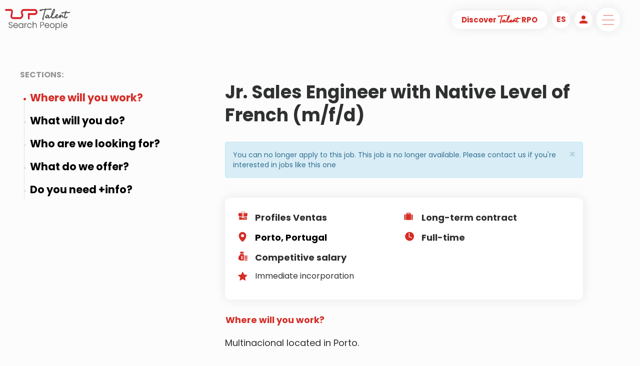

--- FILE ---
content_type: text/html; charset=UTF-8
request_url: https://talentsearchpeople.com/en/looking-for-job/porto/jr-sales-engineer-with-native-level-of-french-mfd/42739/
body_size: 10075
content:
<!DOCTYPE html>
<html prefix="og: http://ogp.me/ns#" lang="en">
  <head>
    <meta charset="utf-8">
    <meta http-equiv="X-UA-Compatible" content="IE=edge">
<meta name="viewport" content="width=device-width, initial-scale=1, maximum-scale=1, user-scalable=0">
<meta name="title" content="Jr. Sales Engineer with Native Level of French (m/f/d) " />
<meta name="description" content="Do you have experience with Sales or Customer Service and Engineering studies?
Do you have a Native level of French?
This opportunity could be a fit for you!

" />
<meta name="keywords" content="Commercial,Ventas,Marketing" />
<meta name="robots" content="index, follow" />

<title>Jr. Sales Engineer with Native Level of French (m/f/d) </title>

<meta name="image_src" content="https://talentsearchpeople.com/inc/images/talent-search-people.jpg" />
<meta name="image_url" content="https://talentsearchpeople.com/inc/images/talent-search-people.jpg" />

<meta property="og:site_name" content="Talent Search People" />
<meta property="og:title" content="Jr. Sales Engineer with Native Level of French (m/f/d) " />
<meta property="og:url" content="https://talentsearchpeople.com/en/looking-for-job/porto/jr-sales-engineer-with-native-level-of-french-mfd/42739/" />
<meta property="og:description" content="Do you have experience with Sales or Customer Service and Engineering studies?
Do you have a Native level of French?
This opportunity could be a fit for you!

" />
<meta property="og:type" content="article" />
<meta property="og:locale" content="en_US" />
<meta property="og:image" content="https://talentsearchpeople.com/inc/images/talent-search-people-fbshare.jpg" /><meta property="og:image:alt" content="Jr. Sales Engineer with Native Level of French (m/f/d) " />

<!-- Twitter Card data -->
<meta name="twitter:card" content="summary">
<meta name="twitter:url" content="https://talentsearchpeople.com/en/looking-for-job/porto/jr-sales-engineer-with-native-level-of-french-mfd/42739/">
<meta name="twitter:title" content="Jr. Sales Engineer with Native Level of French (m/f/d) ">
<meta name="twitter:description" content="Do you have experience with Sales or Customer Service and Engineering studies?
Do you have a Native level of French?
This opportunity could be a fit for you!

">
<meta name="twitter:image" content="https://talentsearchpeople.com/inc/images/talent-search-people-big.jpg">

<!-- Schema.org markup for Google+ -->
<meta itemprop="name" content="Jr. Sales Engineer with Native Level of French (m/f/d) " />
<meta itemprop="description" content="Do you have experience with Sales or Customer Service and Engineering studies?
Do you have a Native level of French?
This opportunity could be a fit for you!

" />
<meta itemprop="image" content="https://talentsearchpeople.com/inc/images/talent-search-people-big.jpg" />

	<link rel="stylesheet" href="https://talentsearchpeople.com/inc/css/custom.css?=1769150095">
    <link rel="stylesheet" href="https://fonts.googleapis.com/css?family=Poppins:400,700&display=swap"> 
	
    <!-- Bootstrap -->
    <link href="https://talentsearchpeople.com/inc/css/bootstrap.min.css" rel="stylesheet">
	<link rel="stylesheet" href="https://fonts.googleapis.com/icon?family=Material+Icons">
	
    <!-- HTML5 shim and Respond.js for IE8 support of HTML5 elements and media queries -->
    <!-- WARNING: Respond.js doesn't work if you view the page via file:// -->
    <!--[if lt IE 9]>
      <script src="https://oss.maxcdn.com/html5shiv/3.7.3/html5shiv.min.js"></script>
      <script src="https://oss.maxcdn.com/respond/1.4.2/respond.min.js"></script>
    <![endif]-->
	   
	
    <link rel="stylesheet" href="https://fonts.googleapis.com/css?family=Mr+Dafoe|Yellowtail&display=swap"> 

<link rel="shortcut icon" href="https://talentsearchpeople.com/inc/favicon/favicon.ico" />
<link rel="apple-touch-icon" sizes="57x57" href="https://talentsearchpeople.com/inc/favicon/apple-icon-57x57.png">
<link rel="apple-touch-icon" sizes="60x60" href="https://talentsearchpeople.com/inc/favicon/apple-icon-60x60.png">
<link rel="apple-touch-icon" sizes="72x72" href="https://talentsearchpeople.com/inc/favicon/apple-icon-72x72.png">
<link rel="apple-touch-icon" sizes="76x76" href="https://talentsearchpeople.com/inc/favicon/apple-icon-76x76.png">
<link rel="apple-touch-icon" sizes="114x114" href="https://talentsearchpeople.com/inc/favicon/apple-icon-114x114.png">
<link rel="apple-touch-icon" sizes="120x120" href="https://talentsearchpeople.com/inc/favicon/apple-icon-120x120.png">
<link rel="apple-touch-icon" sizes="144x144" href="https://talentsearchpeople.com/inc/favicon/apple-icon-144x144.png">
<link rel="apple-touch-icon" sizes="152x152" href="https://talentsearchpeople.com/inc/favicon/apple-icon-152x152.png">
<link rel="apple-touch-icon" sizes="180x180" href="https://talentsearchpeople.com/inc/favicon/apple-icon-180x180.png">
<link rel="icon" type="image/png" sizes="192x192" href="https://talentsearchpeople.com/inc/favicon/android-icon-192x192.png">
<link rel="icon" type="image/png" sizes="32x32" href="https://talentsearchpeople.com/inc/favicon/favicon-32x32.png">
<link rel="icon" type="image/png" sizes="96x96" href="https://talentsearchpeople.com/inc/favicon/favicon-96x96.png">
<link rel="icon" type="image/png" sizes="16x16" href="https://talentsearchpeople.com/inc/favicon/favicon-16x16.png">

<link rel="manifest" href="https://talentsearchpeople.com/inc/favicon/manifest.json">
<meta name="msvalidate.01" content="A7243F79BA0C97FD3A9E08184FAD30E7" />
<meta name="msapplication-TileColor" content="#ffffff">
<meta name="msapplication-TileImage" content="https://talentsearchpeople.com/inc/favicon/ms-icon-144x144.png">
<meta name="theme-color" content="#ffffff">
<meta http-equiv="x-dns-prefetch-control" content="on">
<link rel="dns-prefetch" href="//fonts.googleapis.com" />
<link rel="dns-prefetch" href="//fonts.gstatic.com" />
<link rel="dns-prefetch" href="//www.gstatic.com" />
<link rel="dns-prefetch" href="//www.google-analytics.com">
<link rel="dns-prefetch" href="//www.google.com">
<link rel="dns-prefetch" href="//www.google.se">
<link rel="dns-prefetch" href="//www.facebook.com" />
<link rel="dns-prefetch" href="//connect.facebook.net" />

	
	
<link rel="canonical" href="https://talentsearchpeople.com/en/looking-for-job/porto/jr-sales-engineer-with-native-level-of-french-mfd/42739/">
<link rel="alternate" href="https://talentsearchpeople.com/es/trabajos/porto/jr-sales-engineer-with-native-level-of-french-mfd/42739/" hreflang="es-ES" />
	<link rel="alternate" href="https://talentsearchpeople.com/en/looking-for-job/porto/jr-sales-engineer-with-native-level-of-french-mfd/42739/" hreflang="en-ES" />    <!--<script id="cookieyes" type="text/javascript" src="https://talentsearchpeople.com/inc/js/cookieyes.min.js"></script>-->

	<!-- Start cookieyes banner -->
	<script id="cookieyes" type="text/javascript" src="https://cdn-cookieyes.com/client_data/8fb0da93a130a533f2fd2020/script.js"></script>
	<!-- End cookieyes banner -->

<!-- Google tag (gtag.js) -->
<script async src="https://www.googletagmanager.com/gtag/js?id=G-XTPSB2Y2T9"></script>
<script>
  window.dataLayer = window.dataLayer || [];
  function gtag(){dataLayer.push(arguments);}
  gtag('js', new Date());

  gtag('config', 'G-XTPSB2Y2T9');
</script>

<!-- Google tag (gtag.js) -->
<script async src="https://www.googletagmanager.com/gtag/js?id=UA-546181-1"></script>
<script>
  window.dataLayer = window.dataLayer || [];
  function gtag(){dataLayer.push(arguments);}
  gtag('js', new Date());

  gtag('config', 'UA-546181-1');
</script>

<!-- Google tag (gtag.js) -->
<script async src="https://www.googletagmanager.com/gtag/js?id=AW-1067086007"></script>
<script>
  window.dataLayer = window.dataLayer || [];
  function gtag(){dataLayer.push(arguments);}
  gtag('js', new Date());
  gtag('config', 'AW-1067086007');
</script>

	  
<script>
!function (w, d, t) {
  w.TiktokAnalyticsObject=t;var ttq=w[t]=w[t]||[];ttq.methods=["page","track","identify","instances","debug","on","off","once","ready","alias","group","enableCookie","disableCookie"],ttq.setAndDefer=function(t,e){t[e]=function(){t.push([e].concat(Array.prototype.slice.call(arguments,0)))}};for(var i=0;i<ttq.methods.length;i++)ttq.setAndDefer(ttq,ttq.methods[i]);ttq.instance=function(t){for(var e=ttq._i[t]||[],n=0;n<ttq.methods.length;n++)ttq.setAndDefer(e,ttq.methods[n]);return e},ttq.load=function(e,n){var i="https://analytics.tiktok.com/i18n/pixel/events.js";ttq._i=ttq._i||{},ttq._i[e]=[],ttq._i[e]._u=i,ttq._t=ttq._t||{},ttq._t[e]=+new Date,ttq._o=ttq._o||{},ttq._o[e]=n||{};var o=document.createElement("script");o.type="text/javascript",o.async=!0,o.src=i+"?sdkid="+e+"&lib="+t;var a=document.getElementsByTagName("script")[0];a.parentNode.insertBefore(o,a)};

  ttq.load('C89QHGJA1SKTB42PT9MG');
  ttq.page();
}(window, document, 'ttq');
</script>
</head>
<body>
<!-- header home -->


  <!-- header trabajo -->


<!-- header talento breakfast -->


  
  
<!-- header talento breakfast -->


  
  
<!-- header talento afterworkt -->


<!-- header talento  -->


<!-- header talentos -->






    

  
  
 
 
  

  

    


<header id="header-container" class="site-header show-on-scroll cd-auto-hide-header">
	<div class="content-header">
		<div class="logo-container">
			<a href="/" class="custom-logo-link" rel="home">
				<img id="logoweb" src="/inc/media/logo-tsp.png" class="custom-logo" alt="TSP"  sizes="(max-width: 600px) 100vw, 600px" width="600" height="276">
			</a>
		</div><!-- logo-container -->
		<div class="fixed-buttons">
			<div class="button-empresa">
				<a href="/en/rpo/" class="button white-button border-button box-shadow-content">Discover <span class='talent-font'>Talent</span> RPO</a>
			</div>
			<div class="nav-content fixed-content">
			<div class="idioma-web nav-content" id="idioma-out"><a href="/en/my-account"><i class="material-icons w3-large" style="color:#D52D26;padding-top:5px">person</i></a></div>
				<div class="mytsp-web nav-content" id="idioma-out"><a href="https://talentsearchpeople.com/es/trabajos/porto/jr-sales-engineer-with-native-level-of-french-mfd/42739/"  alt="es" title="es"><span>es</span></a></div>
				
				<nav id="site-navigation" class="main-navigation cd-primary-nav ">
					<button onclick="openMenu();" class="menu-toggle" id="button-nav-menu" aria-controls="primary-menu" aria-expanded="false">
						<div class="icono-menu"></div>
					</button>
				</nav><!-- #site-navigation -->
			</div>  
		</div>
	</div>
</header><!-- #masthead -->

     
<div id="primary-menu">
	<div class="menu-header-content">
		<div class="content-header">
			<div class="logo-container">
				<a href="/" class="custom-logo-link" rel="home">
					<img id="logoweb" src="/inc/media/logo-white.png" class="custom-logo" alt="TSP"  sizes="(max-width: 600px) 100vw, 600px" width="600" height="276">
				</a>
			</div><!-- logo-container -->
			<div class="botones-menu-header">
			<div class="button-empresa" id="idioma-out">
				<a href="/en/rpo/" class="button white-button border-button box-shadow-content">Discover <span class='talent-font'>Talent</span> RPO</a>
			</div>
				<div class="idioma-web nav-content">
		<a href="/en/my-account"><i class="material-icons w3-large" style="color:#D52D26;padding-top:5px">person</i></a>
		</div>
<div class="mytsp-web nav-content"><a href="https://talentsearchpeople.com/es/trabajos/porto/jr-sales-engineer-with-native-level-of-french-mfd/42739/"  alt="es" title="es"><span>es</span></a></div>

    <nav id="site-navigation" class="nav-content main-navigation cd-primary-nav ">
      <button onclick="openMenu();" class="menu-toggle" aria-controls="primary-menu" aria-expanded="false"><div class="icono-cerrar"></div></button>
    </nav>
</div>
<!-- #site-navigation -->  </div>

    <div class="menu-content">
    <ul>
<li><a href="https://talentsearchpeople.com/en/looking-for-talent/" title="Looking for Talent">Looking for Talent</a></li><li><a href="https://talentsearchpeople.com/en/looking-for-job/" title="Looking for job">Looking for job</a></li><li><a href="https://talentsearchpeople.com/en/my-account/" title="My Account">My Account</a></li><li><a href="https://talentsearchpeople.com/en/get-to-know-us/" title="Get to know us ">Get to know us </a></li><li><a href="https://talentsearchpeople.com/en/our-news/" title="Our news">Our news</a></li><li><a href="https://talentsearchpeople.com/en/events/" title="Events ">Events </a></li><li><a href="https://talentsearchpeople.com/en/contact-us/" title="Contact us">Contact us</a></li>    </ul>
</div>
    <div id="social-share-content" class="col-lg-12 col-md-12 col-sm-12 col-xs-12">
	<div class="social-links">
		<div class="linkedin item-red item-rs  red-menu">
			<a href="https://www.linkedin.com/company/talent-search-people"><div class="icono icono-linkedin-r"></div></a>
		</div>
		<div class="instagram item-red item-rs red-menu">
			<a href="https://www.instagram.com/talentsearchpeople/"><div class="icono icono-instagram-r"></div></a>
		</div>
		<div class="facebook item-red item-rs red-menu">
			<a href="https://www.facebook.com/TalentSearchPeopleSpain"><div class="icono icono-facebook-r"></div></a>
		</div>
		<div class="youtube item-red item-rs red-menu">
			<a href="https://www.youtube.com/user/tspspain"><div class="icono icono-youtube-r"></div></a>
		</div>
		<div class="twitter item-red item-rs red-menu">
			<a href="https://www.twitter.com/Work_In_Spain"><div class="icono icono-twitter-r"></div></a>
		</div>
	</div>
</div>
<a href="/en/company-contact/" class="empresa-header"> 
	<div class=" empresa-menu bloque-empresa">
        <div class="enlace-empresa">
          <span>Discover <span class='talent-font'>Talent</span> RPO</span>
        </div>
      </div>
</a>
  </div>
  
  <div id="close-menu"></div>
  
	</div>
</div>
  <div class="full-container container-fluid">
  <div class="page-oferta page-container">
    <div class="row content content-container">
	
<div class="col-sm-4 sidenav lateral-fixed-menu">
    	<div class="fixed">
      		<span>Sections:</span>
      		<ul class="nav nav-ofertas navbar-nav">
      		  <li class="nav-item active"><a class="nav-link"  href="#donde">Where will you work?</a></li>
      		  <li class="nav-item"><a class="nav-link"  href="#funciones">What will you do?</a></li>
     		   <li class="nav-item"><a class="nav-link"  href="#perfil">Who are we looking for?</a></li>
     		  <li class="nav-item"><a class="nav-link"  href="#oferta">What do we offer?</a></li>
      		  <li class="nav-item"><a class="nav-link"  href="#contacto">Do you need +info?</a></li>
     		 </ul>
    	</div>
	</div>

  	<div class=" info-oferta col-lg-8">

		      <div id="page-title">

			       <h1 class="page-title  titulo-separador">Jr. Sales Engineer with Native Level of French (m/f/d) </h1>
					<br /><div class="alert alert-info alert-dismissable"><button type="button" class="close" data-dismiss="alert" aria-hidden="true">&times;</button>You can no longer apply to this job. This job is no longer available. Please contact us if you're interested in jobs like this one</div>		      </div>

		      <div class="resumen-oferta box-shadow-block col-lg-12 col-sm-12 col-md-12 col-xs-12">

			       <div class="tipo-oferta item-resumen">

				        <div class="icono icono-ejecutivo"></div><p>Profiles Ventas</p>

			       </div>

			       <div class="contrato item-resumen">
				        <div class="icono icono-contrato"></div><p>Long-term contract</p>
			       </div>

			       <div class="localizacion item-resumen">
				        <div class="icono icono-direccion"></div><a href="https://www.google.com/maps/place/Porto" target="_blank">Porto, Portugal</a>
			       </div>

			       <div class="jornada item-resumen">
				        <div class="icono icono-jornada"></div><p>Full-time</p>
			       </div>
				   
				   
			       <div class="contrato item-resumen">
				        <div class="icono icono-finanzas"></div><p>Competitive salary	</p>
			       </div>

			
			       <div class="caracteristicas item-resumen">
				        <div class="icono icono-caracteristicas"></div><div class="content-caracteristicas">
						   <ul>
								<!--<li>New offer</li>-->
								<li>Immediate incorporation</li>
						   </ul>
				        </div>
			       </div>

			       <div class="boton-inscripcion">
									       </div>

		      </div>

		      <div class="detalles-oferta">
			  
			  
				<div class="button-accordion btn btn-link" type="button" data-toggle="collapse" data-target="#collapseDonde" aria-expanded="false" aria-controls="collapseDonde" id="donde" style="-webkit-appearance: none; -moz-appearance: none; appearance: none;">
    				<h2>Where will you work?</h2>
                    <div class="icono icono-up"></div>
				</div>
						
				<div class="collapse dont-collapse-sm show in" id="collapseDonde">
					  <div class="well contenido-detalle-oferta">
							<p>Multinacional located in Porto.<br /></p>
					 </div>
				</div>

								<div class="button-accordion btn btn-link collapsed" type="button" data-toggle="collapse" data-target="#collapseFunciones" aria-expanded="false" aria-controls="collapseFunciones" id="funciones" style="-webkit-appearance: none; -moz-appearance: none; appearance: none;">
					<h2>What will you do?</h2>
					<div class="icono icono-up"></div>
				</div>
			  
				  <div class="collapse dont-collapse-sm" id="collapseFunciones">
						<div class="well contenido-detalle-oferta">
							  <p>What you will do:<br />
<br />
-	Manage to increase the conditions of the contract with customers that are already our final clients.<br />
– Dealing with negotiation of prices.<br />
- Becoming a specialist of our products upselling and cross selling.<br />
-	Daily contact and use of software for internal processes and documentations.<br />
-	Contact with internal sectors of the company with the purpose of increasing the quality of processes and new technologies.<br /></p>
						</div>
				  </div>
				


								<div class="button-accordion btn btn-link collapsed" type="button" data-toggle="collapse" data-target="#collapsePerfil" aria-expanded="false" aria-controls="collapsePerfil" id="perfil" style="-webkit-appearance: none; -moz-appearance: none; appearance: none;">
					<h2>Who are we looking for?</h2>
					<div class="icono icono-up"></div>
				</div>

				<div class="collapse dont-collapse-sm" id="collapsePerfil">
					<div class="well contenido-detalle-oferta">
						<p>What you need: <br />
<br />
-	Bachelor's degree or areas of study of Engineering.<br />
- Preferable previous experience in Sales or Customer Service.<br />
-	Experience with dealing with softwares.<br />
-	Ability of negotiation.<br />
-	Native level of French.<br />
-	B1 level of English.<br /></p>
					</div>
				</div>
				

								<div class="button-accordion btn btn-link collapsed" type="button" data-toggle="collapse" data-target="#collapseOferta" aria-expanded="false" aria-controls="collapseOferta" id="oferta" style="-webkit-appearance: none; -moz-appearance: none; appearance: none;">
					<h2>What do we offer?</h2>
					<div class="icono icono-up"></div>
				</div>
				
				<div class="collapse dont-collapse-sm" id="collapseOferta">
					<div class="well contenido-detalle-oferta">
						<p>What we offer:<br />
<br />
-	Competitive Salary.<br />
-	Commission.<br />
-	Hybrid mode of work.<br />
-	Multicultural environment. <br />
-	1 year of contract with the possibility of renovation.<br />
<br /></p>
					</div>
				</div>
				
				
				<div class="button-accordion btn btn-link " type="button" data-toggle="collapse" data-target="#collapseContacto" aria-expanded="false" aria-controls="collapseContacto" id="contacto" style="-webkit-appearance: none; -moz-appearance: none; appearance: none;">
					<h2>Do you need +info?</h2>
					<div class="icono icono-up"></div>
				</div>

				<div class="collapse dont-collapse-sm show in" id="collapseContacto" style="-webkit-appearance: none; -moz-appearance: none; appearance: none;">
					<div class="well contenido-detalle-oferta">
						<div class="content-info-contacto">
							<div class="icono icono-contacto">
							</div>
							<div class="info-contacto">
								<div class="persona-contacto">
									<p>Cátia Silva</p>
								</div>
								<div class="email-contacto">
									<a href="mailto:csilva@talentsearchpeople.com">csilva@talentsearchpeople.com</a>
								</div>
								<div class="telefono-contacto">
									<a href="tel: (+34) 93 231 00 00  (Ext. 115)"> (+34) 93 231 00 00  (Ext. 115)</a>
								</div>
							</div>
						</div>
					</div>
				</div>
								
				
			</div>



          
        </div>



      <div id="ofertas-relacionadas-content" class="col-lg-12 col-md-12 col-sm-12 col-xs-12">
	<h2 class="bold titulo-separador">Similar vacancies</h2>
	<div class="ofertas-relacionadas">
		<div class="container-fluid">
		  <div class="row">
    		<div class="col-xs-12 col-sm-12 col-md-12">
      			<div class="carousel multi-item-carousel slide" id="carousel-related-ofertas">
        			<div class="carousel-inner">
<div class="item active">
				<div id="oferta-rel-1" class="oferta-rel col-xs-12 col-lg-4">
						<h3 style='min-height:50px'>Telesales Agent with Native Dutch – 100% Remote</h3>
						<div class="excerpt-oferta" style='height:160px'><p>Do you have experience as a telesales agent? Do you have a native level of Dutch? We&rsquo;re looking for you!
 
 
 </p></div>
						<div class="categoria-oferta"><div class="icono icono-finanzas-g"></div><p style="font-size:14px">Ventas</p></div>

                          <div class="localizacion-oferta" style='min-height:60px'><div class="icono icono-direccion-g"></div><p style="font-size:14px">Madrid, Spain</p></div>
						<a class="button red-button border-button" href="https://talentsearchpeople.com/en/looking-for-job/madrid/telesales-agent-with-native-dutch-100-remote/46586/"><div class="icono icono-rayo"></div>More information</a>
				</div>
			</div><div class="item ">
				<div id="oferta-rel-1" class="oferta-rel col-xs-12 col-lg-4">
						<h3 style='min-height:50px'>Representante comercial - Porto</h3>
						<div class="excerpt-oferta" style='height:160px'><p>Estás pronto para levar a tua carreira para o nível seguinte? Uma empresa líder em soluções têxteis industriais está à procura de um Representante Comercial no Porto. Se tens experiência em vendas e procuras uma oportunidade única, esta é a tua</p></div>
						<div class="categoria-oferta"><div class="icono icono-finanzas-g"></div><p style="font-size:14px">Ventas</p></div>

                          <div class="localizacion-oferta" style='min-height:60px'><div class="icono icono-direccion-g"></div><p style="font-size:14px">Oporto, Spain</p></div>
						<a class="button red-button border-button" href="https://talentsearchpeople.com/en/looking-for-job/oporto/representante-comercial-porto/46566/"><div class="icono icono-rayo"></div>More information</a>
				</div>
			</div><div class="item ">
				<div id="oferta-rel-1" class="oferta-rel col-xs-12 col-lg-4">
						<h3 style='min-height:50px'>B2B Sales Manager - Germany</h3>
						<div class="excerpt-oferta" style='height:160px'><p>&iquest;Te gustaría formar parte de una empresa internacional en expansión dentro del sector beauty y especializada en cosmética ? &iquest;Eres una persona con mentalidad comercial, orientación a resultados y pasión por desarrollar mercados B2B?</p></div>
						<div class="categoria-oferta"><div class="icono icono-finanzas-g"></div><p style="font-size:14px">Ventas</p></div>

                          <div class="localizacion-oferta" style='min-height:60px'><div class="icono icono-direccion-g"></div><p style="font-size:14px">Barcelona, Spain</p></div>
						<a class="button red-button border-button" href="https://talentsearchpeople.com/en/looking-for-job/barcelona/b2b-sales-manager-germany/46556/"><div class="icono icono-rayo"></div>More information</a>
				</div>
			</div><div class="item ">
				<div id="oferta-rel-1" class="oferta-rel col-xs-12 col-lg-4">
						<h3 style='min-height:50px'>Inside Sales - Sector Estética</h3>
						<div class="excerpt-oferta" style='height:160px'><p>&iquest;Te apasiona la captación de negocio y el trato con clientes? Únete a una compañía líder en financiación al consumo y haz crecer tu carrera en un entorno innovador.</p></div>
						<div class="categoria-oferta"><div class="icono icono-finanzas-g"></div><p style="font-size:14px">Ventas</p></div>

                          <div class="localizacion-oferta" style='min-height:60px'><div class="icono icono-direccion-g"></div><p style="font-size:14px">Madrid, Spain</p></div>
						<a class="button red-button border-button" href="https://talentsearchpeople.com/en/looking-for-job/madrid/inside-sales-sector-estetica/46553/"><div class="icono icono-rayo"></div>More information</a>
				</div>
			</div><div class="item ">
				<div id="oferta-rel-1" class="oferta-rel col-xs-12 col-lg-4">
						<h3 style='min-height:50px'>Inside Sales - Sector Dental</h3>
						<div class="excerpt-oferta" style='height:160px'><p>&iquest;Te apasiona la captación de negocio y el trato con clientes? Únete a una compañía líder en financiación al consumo y haz crecer tu carrera en un entorno innovador.</p></div>
						<div class="categoria-oferta"><div class="icono icono-finanzas-g"></div><p style="font-size:14px">Ventas</p></div>

                          <div class="localizacion-oferta" style='min-height:60px'><div class="icono icono-direccion-g"></div><p style="font-size:14px">Madrid, Spain</p></div>
						<a class="button red-button border-button" href="https://talentsearchpeople.com/en/looking-for-job/madrid/inside-sales-sector-dental/46554/"><div class="icono icono-rayo"></div>More information</a>
				</div>
			</div><div class="item ">
				<div id="oferta-rel-1" class="oferta-rel col-xs-12 col-lg-4">
						<h3 style='min-height:50px'>Key Account Manager</h3>
						<div class="excerpt-oferta" style='height:160px'><p>Buscamos un/a Key Account Manager (Hunter) para unirse al equipo comercial de uno de nuestros cientes líderes en financiación al consumo.</p></div>
						<div class="categoria-oferta"><div class="icono icono-finanzas-g"></div><p style="font-size:14px">Ventas</p></div>

                          <div class="localizacion-oferta" style='min-height:60px'><div class="icono icono-direccion-g"></div><p style="font-size:14px">Madrid, Spain</p></div>
						<a class="button red-button border-button" href="https://talentsearchpeople.com/en/looking-for-job/madrid/key-account-manager/46295/"><div class="icono icono-rayo"></div>More information</a>
				</div>
			</div><div class="item ">
				<div id="oferta-rel-1" class="oferta-rel col-xs-12 col-lg-4">
						<h3 style='min-height:50px'>Comercial Telemarketing B2B - Sector  tecnología inmobiliaria </h3>
						<div class="excerpt-oferta" style='height:160px'><p>Buscamos un Comercial/Telemarketing para una empresa del sector tecnología inmobiliaria (proptech). Como Comercial/Telemarketing serás responsable de la comercialización de los servicios de la empresa y de la prospección, captación y fidelización de</p></div>
						<div class="categoria-oferta"><div class="icono icono-finanzas-g"></div><p style="font-size:14px">Ventas</p></div>

                          <div class="localizacion-oferta" style='min-height:60px'><div class="icono icono-direccion-g"></div><p style="font-size:14px">Madrid, Spain</p></div>
						<a class="button red-button border-button" href="https://talentsearchpeople.com/en/looking-for-job/madrid/comercial-telemarketing-b2b-sector-tecnologia-inmobiliaria/46540/"><div class="icono icono-rayo"></div>More information</a>
				</div>
			</div><div class="item ">
				<div id="oferta-rel-1" class="oferta-rel col-xs-12 col-lg-4">
						<h3 style='min-height:50px'>Comercial Telemarketing - Sector  tecnología inmobiliaria </h3>
						<div class="excerpt-oferta" style='height:160px'><p>Buscamos un Comercial/Telemarketing para una empresa del sector tecnología inmobiliaria (proptech). Como Comercial/Telemarketing serás responsable de la comercialización de los servicios de la empresa y de la prospección, captación y fidelización de</p></div>
						<div class="categoria-oferta"><div class="icono icono-finanzas-g"></div><p style="font-size:14px">Ventas</p></div>

                          <div class="localizacion-oferta" style='min-height:60px'><div class="icono icono-direccion-g"></div><p style="font-size:14px">Madrid, Spain</p></div>
						<a class="button red-button border-button" href="https://talentsearchpeople.com/en/looking-for-job/madrid/comercial-telemarketing-sector-tecnologia-inmobiliaria/46541/"><div class="icono icono-rayo"></div>More information</a>
				</div>
			</div><div class="item ">
				<div id="oferta-rel-1" class="oferta-rel col-xs-12 col-lg-4">
						<h3 style='min-height:50px'>Key Account Manager CHC</h3>
						<div class="excerpt-oferta" style='height:160px'><p>&iquest;Te motiva liderar la relación con los principales grupos de farmacia en España?
Buscamos un/a KAM estratégico/a para transformar planes de marketing y ventas en planes de negocio personalizados, con impacto real en sell-in, sell-out y rentabilidad</p></div>
						<div class="categoria-oferta"><div class="icono icono-finanzas-g"></div><p style="font-size:14px">Ventas</p></div>

                          <div class="localizacion-oferta" style='min-height:60px'><div class="icono icono-direccion-g"></div><p style="font-size:14px">Badalona, Spain</p></div>
						<a class="button red-button border-button" href="https://talentsearchpeople.com/en/looking-for-job/badalona/key-account-manager-chc/46535/"><div class="icono icono-rayo"></div>More information</a>
				</div>
			</div></div>
				</div>
				<div id="slider-control" class="bg-red">
				      	  	<a class="left carousel-control" href="#carousel-related-ofertas" data-slide="prev"><span class="carousel-control-prev-icon" aria-hidden="true"></span></a>
				       		<a class="right carousel-control" href="#carousel-related-ofertas" data-slide="next"> <span class="carousel-control-next-icon" aria-hidden="true"></span></a>
				    	</div>
			</div>
		  </div>
		</div>
	</div>
   	<!-- Indicators -->
  	<ul class="carousel-indicators">
    	<li data-target="#carousel-related-ofertas" data-slide-to="0" class="active"></li>
    	<li data-target="#carousel-related-ofertas" data-slide-to="1"></li>
    	<li data-target="#carousel-related-ofertas" data-slide-to="2"></li>
  	</ul>
</div>

<!--
        <div class="boton-volver">

           <a href="https://talentsearchpeople.com/en/looking-for-job/" class="button red-button border-button">
		   Back to jobs		   </a>

        </div>
-->
    </div>

</div>

<script type="application/ld+json">
{
  "@context":"http://schema.org",
  "@type":"JobPosting",
  "@id":"https://talentsearchpeople.com/en/looking-for-job/porto/jr-sales-engineer-with-native-level-of-french-mfd/42739/",
  "jobLocation" : {
  "@type": "Place",
  "address": {
    "@type": "PostalAddress",
	"streetAddress": "Consell de Cent 425, 6ª planta",
    "addressLocality": "Porto",
    "addressRegion": "All regions",
    "postalCode": "4470-416",
    "addressCountry": "Portugal"
    }
  },
  "employmentType": "Full-time",
  "industry": "Ventas",
  "datePosted":"2022-06-20 10:02:55",
  "title": "Jr. Sales Engineer with Native Level of French (m/f/d)",
  "description":"Do you have experience with Sales or Customer Service and Engineering studies?
Do you have a Native level of French?
This opportunity could be a fit for you!",
  "qualifications": "What we offer:

-	Competitive Salary.
-	Commission.
-	Hybrid mode of work.
-	Multicultural environment. 
-	1 year of contract with the possibility of renovation.",
  "experienceRequirements": "What you need: 

-	Bachelor's degree or areas of study of Engineering.
- Preferable previous experience in Sales or Customer Service.
-	Experience with dealing with softwares.
-	Ability of negotiation.
-	Native level of French.
-	B1 level of English.",
  "hiringOrganization" :{
    "@type" : "Organization",
    "name" : "Talent Search People",
    "sameAs" : "https://talentsearchpeople.com",
    "logo" : "https://talentsearchpeople.com/inc/media/Talent-TSP.jpg"
  },
  "educationRequirements": "What you need: 

-	Bachelor's degree or areas of study of Engineering.
- Preferable previous experience in Sales or Customer Service.
-	Experience with dealing with softwares.
-	Ability of negotiation.
-	Native level of French.
-	B1 level of English.",
  "validThrough": "2022-10-20 12:00:00",
  "responsibilities": "",
  "skills": "",
  "baseSalary": {
    "@type": "MonetaryAmount",
    "currency": "Euro",
    "value": {
      "@type": "QuantitativeValue",
      "value": 0.00,
      "unitText": "YEAR"
    }
  }
}
</script>
<script src="https://talentsearchpeople.com/inc/js/1.12.4/jquery.min.js"></script>

<!-- Include all compiled plugins (below), or include individual files as needed -->
<script src="https://talentsearchpeople.com/inc/js/bootstrap.min.js"></script>

<link rel="stylesheet" href="https://talentsearchpeople.com/inc/css/3.4.1/bootstrap.min.css">

<script src="https://talentsearchpeople.com/inc/js/3.4.1/jquery.min.js"></script>
<script src="https://talentsearchpeople.com/inc/js/3.4.1/bootstrap.min.js"></script>
<script src="https://talentsearchpeople.com/inc/js/custom-js.min.js"></script>
<script src="https://talentsearchpeople.com/inc/js/validator.min.js"></script>
	
	
	
<script type="text/javascript">
$(document).ready(function(){
	$("#Country").change(function(){
		 var country = $("#Country").val();
		 $.ajax({
			type:"post",
			url:"/mytsp/crxComboboxRegion.php",
			data:"Country="+country+"&Province=&Lng=en",
			cache:   false,
			success: function(data) {
			  $("#Region").html(data);
			}
		 });
	});
	
	$('input[type="file"]').change(function(e){
        var fileName = e.target.files[0].name;
		$(".candidate-cv-upload").text(fileName);
		document.getElementById('submittt').style.display = "";
    });
	
});
	
$(function() {
  $("#formulario-empresa").validator();
  $("#formulario-empresa").on("submit", function(e) {
    if (!e.isDefaultPrevented()) {
		document.getElementById('submit').style.display = "none";
		document.getElementById('PleaseWait').style.display = "";
      var url = "/inc/mail_contact.php?taal=en";
            $.ajax({
                type: "POST",
                url: url,
                data: $(this).serialize(),
                success: function (data){
                    var messageAlert = 'alert-' + data.type;
                    var messageText = data.message;
                    var alertBox = '<div class="alert ' + messageAlert + ' alert-dismissable"><button type="button" class="close" data-dismiss="alert" aria-hidden="true">&times;</button>' + messageText + '</div>';
                    
                    if (messageAlert && messageText) {
                        $('#formulario-empresa').find('.messages').html(alertBox);
                        $('#formulario-empresa')[0].reset();
                        $('.messages').delay(5000).fadeOut();
						document.getElementById('submit').style.display = "";
						document.getElementById('PleaseWait').style.display = "none";
                    }
			}
		});
      return false;
    }
  })
  
  
  $("#formulario-contact-candidato").validator();
  $("#formulario-contact-candidato").on("submit", function(e) {
    if (!e.isDefaultPrevented()) {
		document.getElementById('submit').style.display = "none";
		document.getElementById('PleaseWait').style.display = "";
      var url = "/inc/mail_contact.php?taal=en";
            $.ajax({
                type: "POST",
                url: url,
                data: $(this).serialize(),
                success: function (data){
                    var messageAlert = 'alert-' + data.type;
                    var messageText = data.message;
                    var alertBox = '<div class="alert ' + messageAlert + ' alert-dismissable"><button type="button" class="close" data-dismiss="alert" aria-hidden="true">&times;</button>' + messageText + '</div>';
                    
                    if (messageAlert && messageText) {
                        $('#formulario-contact-candidato').find('.messagesCandidato').html(alertBox);
                        $('#formulario-contact-candidato')[0].reset();
                        $('.messagesCandidato').delay(5000).fadeOut();
						document.getElementById('submit').style.display = "";
						document.getElementById('PleaseWait').style.display = "none";						
                    }
			}
		});
      return false;
    }
  })
  
  
  $("#formulario-contact-empresa").validator();
  $("#formulario-contact-empresa").on("submit", function(e) {
    if (!e.isDefaultPrevented()) {
		document.getElementById('submitE').style.display = "none";
		document.getElementById('PleaseWaitE').style.display = "";
      var url = "/inc/mail_contact.php?taal=en";
            $.ajax({
                type: "POST",
                url: url,
                data: $(this).serialize(),
                success: function (data){
                    var messageAlert = 'alert-' + data.type;
                    var messageText = data.message;
                    var alertBox = '<div class="alert ' + messageAlert + ' alert-dismissable"><button type="button" class="close" data-dismiss="alert" aria-hidden="true">&times;</button>' + messageText + '</div>';
                    
                    if (messageAlert && messageText) {
                        $('#formulario-contact-empresa').find('.messagesEmpresa').html(alertBox);
                        $('#formulario-contact-empresa')[0].reset();
                        $('.messagesEmpresa').delay(5000).fadeOut();
						document.getElementById('submitE').style.display = "";
						document.getElementById('PleaseWaitE').style.display = "none";
                    }
					
			}
		});
      return false;
    }
  })
  
  
  $("#formulario-password").validator();
  $("#formulario-password").on("submit", function(e) {
    if (!e.isDefaultPrevented()) {
	  document.getElementById('submit').style.display = "none";
	  document.getElementById('PleaseWait').style.display = "";
      var url = "/mytsp/crxChangeForgotPass.php?taal=en";
            $.ajax({
                type: "POST",
                url: url,
                data: $(this).serialize(),
                success: function (data){
                    var messageAlert = 'alert-' + data.type;
                    var messageText = data.message;
                    var messageValid = data.valid;
                    var alertBox = '<div class="alert ' + messageAlert + ' alert-dismissable"><button type="button" class="close" data-dismiss="alert" aria-hidden="true">&times;</button>' + messageText + '</div>';
                    
                    if (messageAlert && messageText) {
                        $('#formulario-password').find('.messages').html(alertBox);
                        $('.messages').delay(5000).fadeOut();
                    }
					
                    if (messageValid == 'Ok') {
						$("#slide").addClass("move-to-second");
						$("#slide").removeClass("move-to-first");
					}
				document.getElementById('submit').style.display = "";
				document.getElementById('PleaseWait').style.display = "none";
			}
		});
      return false;
    }
  })
  
  
  
  $("#formulario-newpassword").validator();
  $("#formulario-newpassword").on("submit", function(e) {
    if (!e.isDefaultPrevented()) {
	  document.getElementById('submitt').style.display = "none";
	  document.getElementById('PleaseWaitt').style.display = "";
      var url = "/mytsp/crxChangeForgotPass.php?taal=en";
            $.ajax({
                type: "POST",
                url: url,
                data: $(this).serialize(),
                success: function (data){
                    var messageAlert = 'alert-' + data.type;
                    var messageText = data.message;
                    var messageValid = data.valid;
                    var alertBox = '<div class="alert ' + messageAlert + ' alert-dismissable"><button type="button" class="close" data-dismiss="alert" aria-hidden="true">&times;</button>' + messageText + '</div>';
                    
                    if (messageAlert && messageText) {
                        $('#formulario-newpassword').find('.messages').html(alertBox);
                        $('.messages').delay(5000).fadeOut();
                    }
					
                    if (messageValid == 'Ok') {
						document.getElementById('loginbutt').style.display = "";
						document.getElementById('submitt').style.display = "none";
						document.getElementById('PleaseWaitt').style.display = "none";
						document.getElementById('backbutt').style.display = "none";
						document.getElementById('NewPass1').style.display = "none";
						document.getElementById('NewPass2').style.display = "none";
					}
					else {
						document.getElementById('submitt').style.display = "";
						document.getElementById('PleaseWaitt').style.display = "none";
					}
				}
		});
      return false;
    }
  })
  
  
  $("#formulario-login").validator();
  $("#formulario-login").on("submit", function(e) {
    if (!e.isDefaultPrevented()) {
	  document.getElementById('submit').style.display = "none";
	  document.getElementById('PleaseWait').style.display = "";
      var url = "/mytsp/crxLogin.php?taal=en";
            $.ajax({
                type: "POST",
                url: url,
                data: $(this).serialize(),
                success: function (data){
                    var messageAlert = 'alert-' + data.type;
                    var messageText = data.message;
                    var messageValid = data.valid;
                    var alertBox = '<div class="alert ' + messageAlert + ' alert-dismissable"><button type="button" class="close" data-dismiss="alert" aria-hidden="true">&times;</button>' + messageText + '</div>';
                    
                    if (messageAlert && messageText) {
                        $('#formulario-login').find('.messages').html(alertBox);
                    }
					
                    if (messageValid == 'Ok') {
						document.getElementById('loginFormA').style.display = "none";
						document.getElementById('loginFormB').style.display = "none";
					}
					else {
						document.getElementById('submit').style.display = "";
						document.getElementById('PleaseWait').style.display = "none";
					}
			}
		});
      return false;
    }
  })
  
  $("#formulario-registro").validator();
  $("#formulario-registro").on("submit", function(e) {
    if (!e.isDefaultPrevented()) {
		document.getElementById('submitt').style.display = "none";
		document.getElementById('PleaseWaitt').style.display = "";
		var url = "/mytsp/crxRegister.php?taal=en";
		var data = new FormData(this);

            $.ajax({
				type: 'POST',
                url: url,
                data: data,
				dataType: 'json',
				contentType: false,
				cache: false,
				processData:false,
                success: function (data){
					console.log(data);
                    var messageAlert = 'alert-' + data.type;
                    var messageText = data.message;
                    var messageValid = data.valid;
                    var alertBox = '<div class="alert ' + messageAlert + ' alert-dismissable"><button type="button" class="close" data-dismiss="alert" aria-hidden="true">&times;</button>' + messageText + '</div>';
                    
                    if (messageAlert && messageText) {
                        $('#formulario-registro').find('.messagesRegister').html(alertBox);
                        $('.messagesRegister').delay(5000).fadeOut();
                    }
					
                    if (messageValid == 'Ok') {
						document.getElementById('registerFormA').style.display = "none";
					}
					else {
						document.getElementById('submitt').style.display = "";
						document.getElementById('PleaseWaitt').style.display = "none";
					}
				}
			});
			return false;
		}
	})
	
	
  $("#formulario-mytsp-datos").validator();
  $("#formulario-mytsp-datos").on("submit", function(e) {
    if (!e.isDefaultPrevented()) {
		document.getElementById('submit').style.display = "none";
		document.getElementById('PleaseWait').style.display = "";
		var url = "/mytsp/crxPerfil.php?taal=en&employeeID=&userID=";
		var data = new FormData(this);

            $.ajax({
				type: 'POST',
                url: url,
                data: data,
				dataType: 'json',
				contentType: false,
				cache: false,
				processData:false,
                success: function (data){
					console.log(data);
                    var messageAlert = 'alert-' + data.type;
                    var messageText = data.message;
                    var messageValid = data.valid;
                    var alertBox = '<div class="alert ' + messageAlert + ' alert-dismissable"><button type="button" class="close" data-dismiss="alert" aria-hidden="true">&times;</button>' + messageText + '</div>';
                    
                    if (messageAlert && messageText) {
                        $('#first').find('.messagesPerfil').html(alertBox);
						document.getElementById('submit').style.display = "";
						document.getElementById('PleaseWait').style.display = "none";
                    }
				}
			});
			return false;
		}
	})
	
  
  
  
  $("#formulario-mytsp-languages").validator();
  $("#formulario-mytsp-languages").on("submit", function(e) {
    if (!e.isDefaultPrevented()) {
		document.getElementById('submitt').style.display = "none";
		document.getElementById('PleaseWaitt').style.display = "";
		var url = "/mytsp/crxLanguages.php?taal=en&employeeID=";
		var data = new FormData(this);

            $.ajax({
				type: 'POST',
                url: url,
                data: data,
				dataType: 'json',
				contentType: false,
				cache: false,
				processData:false,
                success: function (data){
					console.log(data);
                    var messageAlert = 'alert-' + data.type;
                    var messageText = data.message;
                    var messageValid = data.valid;
                    var alertBox = '<div class="alert ' + messageAlert + ' alert-dismissable"><button type="button" class="close" data-dismiss="alert" aria-hidden="true">&times;</button>' + messageText + '</div>';
                    
                    if (messageAlert && messageText) {
                        $('#second').find('.messagesLanguages').html(alertBox);
						document.getElementById('submitt').style.display = "";
						document.getElementById('PleaseWaitt').style.display = "none";
                    }
				}
			});
			return false;
		}
	})
	
  
  
  
  $("#formulario-mytsp-cv").validator();
  $("#formulario-mytsp-cv").on("submit", function(e) {
    if (!e.isDefaultPrevented()) {
		document.getElementById('submittt').style.display = "none";
		document.getElementById('PleaseWaittt').style.display = "";
		var url = "/mytsp/crxCV.php?taal=en&employeeID=&userID=";
		var data = new FormData(this);

            $.ajax({
				type: 'POST',
                url: url,
                data: data,
				dataType: 'json',
				contentType: false,
				cache: false,
				processData:false,
                success: function (data){
					console.log(data);
                    var messageAlert = 'alert-' + data.type;
                    var messageText = data.message;
                    var messageValid = data.valid;
                    var messagenewcv = data.newcv;
                    var alertBox = '<div class="alert ' + messageAlert + ' alert-dismissable"><button type="button" class="close" data-dismiss="alert" aria-hidden="true">&times;</button>' + messageText + '</div>';
                    
                    if (messageAlert && messageText) {
                        $('#third').find('.messagesCV').html(alertBox);
                        $('#formulario-mytsp-cv')[0].reset();
						$('.no-cv-notificacion').html(messagenewcv);
						document.getElementById('submittt').style.display = "";
						document.getElementById('PleaseWaittt').style.display = "none";
                    }
				}
			});
			return false;
		}
	})
});
</script></div><!-- #content -->
	<footer id="footer" class="site-footer">
		<div class="site-info">
			<div class="footer-block">
				<div id="footer-content">
				<div class="content-footer-first col-lg-6 col-md-6 col-sm-12 col-xs-12">
					<a href="/" class="custom-logo-link" rel="home"><img id="logofooter" src="/inc/media/logo-footer.png" class="custom-logo" alt="TSP"  sizes="(max-width: 600px) 100vw, 600px" width="600" height="276"></a>
					<div class="redes-footer">
						<a href="https://www.linkedin.com/company/talent-search-people" class="linkedin red-footer" target="_blank"><div class="icono icono-linkedin"></div></a>

						<a href="https://www.instagram.com/talentsearchpeople/" class="instagram red-footer" target="_blank"><div class="icono icono-instagram"></div></a>

						<a href="https://www.facebook.com/TalentSearchPeopleSpain" class="facebook red-footer" target="_blank"><div class="icono icono-facebook"></div></a>

						<a href="https://www.youtube.com/user/tspspain" class="youtube red-footer" target="_blank"><div class="icono icono-youtube"></div></a>

						<!--<a href="https://www.twitter.com/Work_In_Spain" class="twitter red-footer" target="_blank"><div class="icono icono-twitter"></div></a>-->
					</div>
				</div>

				<div class="content-footer-last col-lg-6 col-md-6 col-sm-12 col-xs-12">
					<div class="contacto contacto-footer">
						<span>Barcelona</span>
						<a href="https://maps.app.goo.gl/uifPLCfN3NuPVnLE8" target="_blank">C/ de Galileu, 303 4a, 08028, Barcelona</a>
						<a href="tel:+34932310000">Tel. (+34) 93 231 00 00</a>
						<a href="mailto:info@talentsearchpeople.com">info@talentsearchpeople.com</a>
					</div>
					<div class="contacto contacto-footer">
						<span>Madrid</span>
						<a href="https://maps.app.goo.gl/vCyh3fQevRyrJWQK9" target="_blank">Calle San Bernardo 97-99 Piso 14-4, 28013 Madrid </a>
						<a href="tel:+3493915900431">Tel. (+34) 91 590 04 31</a>
						<a href="mailto:info@talentsearchpeople.com">info@talentsearchpeople.com</a>
					</div>
				</div>
</div>
<div id="copyright">
					<div class="copyright-content">
					<span class="num-agencia">TALENT SEARCH PEOPLE Placement agency Nº 9900000357</span><div class="links-politicas">
					<a href="https://talentsearchpeople.com/en/privacy-policy/" title="Privacy Policy" target="_blank">Privacy Policy</a> | <a href="https://talentsearchpeople.com/en/terms-and-conditions/" title="Terms and Conditions" target="_blank">Terms and Conditions</a>					</div>
					</div>
</div>
</div>
		</div>
	</footer>
</div>

<script src="https://unpkg.com/aos@2.3.1/dist/aos.js"></script>
 <script>
    AOS.init();
  </script>
<!-- Meta Pixel Code -->
<script>
!function(f,b,e,v,n,t,s)
{if(f.fbq)return;n=f.fbq=function(){n.callMethod?
n.callMethod.apply(n,arguments):n.queue.push(arguments)};
if(!f._fbq)f._fbq=n;n.push=n;n.loaded=!0;n.version='2.0';
n.queue=[];t=b.createElement(e);t.async=!0;
t.src=v;s=b.getElementsByTagName(e)[0];
s.parentNode.insertBefore(t,s)}(window, document,'script',
'https://connect.facebook.net/en_US/fbevents.js');
fbq('init', '1424156284275169');
fbq('track', 'PageView');
</script>
<noscript><img height="1" width="1" style="display:none"
src="https://www.facebook.com/tr?id=1424156284275169&ev=PageView&noscript=1"
/></noscript>
<!-- End Meta Pixel Code -->

<!-- Google tag (gtag.js) -->
<script async src="https://www.googletagmanager.com/gtag/js?id=AW-1067086007"></script>
<script>
  window.dataLayer = window.dataLayer || [];
  function gtag(){dataLayer.push(arguments);}
  gtag('js', new Date());

  gtag('config', 'AW-1067086007');
</script>

  </body>
</html>

--- FILE ---
content_type: application/javascript
request_url: https://talentsearchpeople.com/inc/js/custom-js.min.js
body_size: 1116
content:
$(document).ready(function(){if($(window).width()>768){$(".button-accordion").removeClass("collapsed");$(".dont-collapse-sm").addClass("show in")}});$(document).ready(function(){$("#slide").addClass("move-to-first");$("#formulario-contacto-content").addClass("block-first");$(".tab").click(function(){$(".tab").removeClass("selected");$(this).addClass("selected");$("#formulario-contacto-content").removeClass("block-second");$("#formulario-contacto-content").addClass("block-first");if($("#empresas-form").hasClass("selected")){$("#slide").removeClass("move-to-second");$("#slide").addClass("move-to-first");$("#info-contacto").addClass("bg-empresas");$("#info-contacto").removeClass("bg-candidatos")}else if($("#candidatos-form").hasClass("selected")){$("#formulario-contacto-content").addClass("block-second");$("#formulario-contacto-content").removeClass("block-first");$("#slide").addClass("move-to-second");$("#slide").removeClass("move-to-first");$("#info-contacto").addClass("bg-candidatos");$("#info-contacto").removeClass("bg-empresas")}
if($("#login-form").hasClass("selected")){$("#slide").removeClass("move-to-second");$("#slide").addClass("move-to-first");if($("#container").hasClass("container-acceso")){$("#container").addClass("container-login");$("#container").removeClass("container-registro")}}else if($("#registro-form").hasClass("selected")){$("#slide").addClass("move-to-second");$("#slide").removeClass("move-to-first");if($("#container").hasClass("container-acceso")){$("#container").addClass("container-registro");$("#container").removeClass("container-login")}}
if($("#datos-form").hasClass("selected")){$("#slide").removeClass("move-to-second");$("#slide").removeClass("move-to-third");$("#slide").addClass("move-to-first");if($("#container").hasClass("container-perfil")){$("#container").addClass("container-datos");$("#container").removeClass("container-idioma");$("#container").removeClass("container-cv")}}else if($("#idioma-form").hasClass("selected")){$("#slide").addClass("move-to-second");$("#slide").removeClass("move-to-first");$("#slide").removeClass("move-to-third");if($("#container").hasClass("container-perfil")){$("#container").removeClass("container-datos");$("#container").addClass("container-idioma");$("#container").removeClass("container-cv")}}else if($("#cv-perfil-form").hasClass("selected")){$("#slide").removeClass("move-to-second");$("#slide").removeClass("move-to-first");$("#slide").addClass("move-to-third");if($("#container").hasClass("container-perfil")){$("#container").removeClass("container-datos");$("#container").removeClass("container-idioma");$("#container").addClass("container-cv")}}
if($("#talento").hasClass("selected")){$("#slide").removeClass("move-to-second");$("#slide").addClass("move-to-first")}else if($("#trabajo").hasClass("selected")){$("#slide").addClass("move-to-second");$("#slide").removeClass("move-to-first")}});$(".nav-item").on("click",function(){if($(".nav-item").hasClass("active")){$(".nav-item").removeClass("active")}
$(this).addClass("active")});var btn=$("#button-top");$(window).scroll(function(){if($(window).scrollTop()>300){btn.addClass("show")}else{btn.removeClass("show")}});btn.on("click",function(e){e.preventDefault();$("html, body").animate({scrollTop:0},"300")})});var first_click=!0;function masInfoCv(){if(first_click){document.getElementById("mas-info-cv-content").style.display="block";first_click=!1}else{document.getElementById("mas-info-cv-content").style.display="none";first_click=!0}}
function openFilter(){if(first_click){document.getElementById("filtros-trabajo").style.display="block";first_click=!1}else{document.getElementById("filtros-trabajo").style.display="none";first_click=!0}}
var first_click_menu=!0;function openMenu(){if(first_click_menu){document.getElementById("primary-menu").style.display="block";first_click_menu=!1;document.getElementById("button-nav-menu").classList.add("active")}else{document.getElementById("primary-menu").style.display="none";document.getElementById("button-nav-menu").classList.remove("active");first_click_menu=!0}}
$(document).ready(function(){$("#close-menu").click(function(e){document.getElementById("primary-menu").style.display="none";document.getElementById("button-nav-menu").classList.remove("active");first_click_menu=!0})});$(document).ready(function(){$("#myCarousel").carousel({interval:3000});$(".multi-item-carousel .item").each(function(){var itemToClone=$(this);for(var i=1;i<3;i++){itemToClone=itemToClone.next();if(!itemToClone.length){itemToClone=$(this).siblings(":first")}
itemToClone.children(":first-child").clone().addClass("cloneditem-"+i).appendTo($(this))}})});function switchStyle(){if(document.getElementById("styleSwitch").checked){document.getElementById("gallery").classList.add("custom");document.getElementById("exampleModal").classList.add("custom")}else{document.getElementById("gallery").classList.remove("custom");document.getElementById("exampleModal").classList.remove("custom")}}
function isScrolledIntoView(elem){var docViewTop=$(window).scrollTop();var docViewBottom=docViewTop+$(window).height();var elemTop=$(elem).offset().top;var elemBottom=elemTop+$(elem).height();return elemBottom<=docViewBottom&&elemTop>=docViewTop}
if(window.matchMedia("(min-width: 991px)").matches){$(window).scroll(function(){var scroll=$(window).scrollTop();if(scroll>=900){$(".content-filtros-trabajo").css({position:"fixed",maxWidth:"30%"})}else{$(".content-filtros-trabajo").css({position:"relative",maxWidth:"100%"})}})}else{}

--- FILE ---
content_type: image/svg+xml
request_url: https://talentsearchpeople.com/inc/media/iconos-01.svg
body_size: 61803
content:
<?xml version="1.0" encoding="utf-8"?>
<!-- Generator: Adobe Illustrator 24.0.0, SVG Export Plug-In . SVG Version: 6.00 Build 0)  -->
<svg version="1.1" id="Capa_1" xmlns="http://www.w3.org/2000/svg" xmlns:xlink="http://www.w3.org/1999/xlink" x="0px" y="0px"
	 viewBox="0 0 1700 938" style="enable-background:new 0 0 1700 938;" xml:space="preserve">
<style type="text/css">
	.st0{fill:none;stroke:#D52D26;stroke-width:2;stroke-linecap:round;}
	.st1{fill:#D52D26;}
	.st2{fill:#FFFFFF;}
	.st3{fill:#BC0D2F;}
	.st4{opacity:0.157;fill:#2F3030;enable-background:new    ;}
	.st5{fill:#2F3030;}
	.st6{fill:#C4105F;}
	.st7{fill:#898B9B;}
	.st8{fill:#FFCE00;}
	.st9{fill-rule:evenodd;clip-rule:evenodd;fill:#D52D26;}
	.st10{fill:#C3C4CC;}
	.st11{fill-rule:evenodd;clip-rule:evenodd;fill:#C3C4CC;}
	.st12{fill:#D55F26;}
	.st13{fill:#1587EA;}
	.st14{fill:#FFC107;}
	.st15{fill:#2196F3;}
	.st16{fill:#4CAF50;}
	.st17{fill:#0077B7;}
	.st18{fill:none;stroke:#FFFFFF;stroke-width:2;stroke-linecap:round;}
</style>
<g id="Group_2567" transform="translate(-321.5 -41.5)">
	<line id="Line_81" class="st0" x1="363" y1="78.8" x2="411.2" y2="78.8"/>
	<line id="Line_82" class="st0" x1="356.6" y1="101.3" x2="417.7" y2="101.3"/>
	<line id="Line_83" class="st0" x1="359.8" y1="123.8" x2="414.4" y2="123.8"/>
</g>
<g id="Group_2566" transform="translate(-319 -133)">
	<path id="path" class="st1" d="M534,218.2c-1.5,4.5-6.4,6.8-10.9,5.3c-2.5-0.9-4.5-2.8-5.3-5.3h-35.2c-1.6-0.1-2.8-1.5-2.7-3.1
		c0.1-1.4,1.2-2.6,2.7-2.7h35.2c1.5-4.5,6.4-6.8,10.9-5.3c2.5,0.9,4.5,2.8,5.3,5.3h3.5c1.6,0.1,2.8,1.5,2.7,3.1
		c-0.1,1.4-1.2,2.6-2.7,2.7H534z M523,215.3c0,1.6,1.3,2.9,2.9,2.9s2.9-1.3,2.9-2.9c0-1.6-1.3-2.9-2.9-2.9l0,0
		c-1.5-0.1-2.8,1.1-2.9,2.6C523,215.1,523,215.2,523,215.3z M518.1,174.9c-1.5,4.5-6.4,6.8-10.9,5.3c-2.5-0.9-4.5-2.8-5.3-5.3h-19.3
		c-1.5,0.1-2.8-1.1-2.9-2.6c0-0.1,0-0.2,0-0.3c-0.1-1.5,1-2.8,2.5-2.9c0.1,0,0.2,0,0.3,0h19.3c1.5-4.5,6.4-6.8,10.9-5.3
		c2.5,0.9,4.5,2.8,5.3,5.3h19.3c1.5-0.1,2.8,1.1,2.9,2.6c0,0.1,0,0.2,0,0.3c0.1,1.5-1.1,2.8-2.6,2.9c-0.1,0-0.2,0-0.3,0H518.1z
		 M507.1,172c-0.1,1.6,1.1,3,2.7,3.1s3-1.1,3.1-2.7c0-0.1,0-0.2,0-0.4c0.1-1.6-1.1-3-2.7-3.1s-3,1.1-3.1,2.7
		C507.1,171.8,507.1,171.9,507.1,172z M537.5,196.6h-35.2c-1.5,4.5-6.4,6.8-10.9,5.3c-2.5-0.9-4.5-2.8-5.3-5.3h-3.5
		c-1.6,0.1-3-1.1-3.1-2.7c-0.1-1.6,1.1-3,2.7-3.1c0.1,0,0.2,0,0.4,0h3.5c1.5-4.5,6.4-6.8,10.9-5.3c2.5,0.9,4.5,2.8,5.3,5.3h35.2
		c1.6-0.1,3,1.1,3.1,2.7s-1.1,3-2.7,3.1C537.7,196.6,537.6,196.6,537.5,196.6z M491.3,193.7c-0.1,1.5,1.1,2.8,2.6,2.9
		c0.1,0,0.2,0,0.3,0c1.6,0.1,3-1.1,3.1-2.7c0.1-1.6-1.1-3-2.7-3.1c-0.1,0-0.2,0-0.4,0c-1.5-0.1-2.8,1.1-2.9,2.6
		C491.3,193.5,491.3,193.6,491.3,193.7L491.3,193.7z"/>
</g>
<g id="Group_4260" transform="translate(-5232.112 5473.706)">
	<g id="Group_2614" transform="translate(5229.112 -5479.999)">
		<g id="Group_2547" transform="translate(3 6.293)">
			<path id="Path_2812" class="st2" d="M318,63h-50.7v-4.7H318l-17.1-17.1l3.3-3.3L327,60.6l-22.8,22.8l-3.3-3.3L318,63z"/>
		</g>
	</g>
</g>
<g id="Group_2549" transform="translate(-0.021 -4.017)">
	<g id="Group_2547_1_" transform="translate(0.021 4.017)">
		<path id="Path_2812_1_" class="st3" d="M436.1,64.6H380v-5.2h56.1l-18.9-18.9l3.7-3.7L446,62l-25.2,25.2l-3.7-3.7L436.1,64.6z"/>
	</g>
</g>
<g id="Group_4258" transform="translate(-16861.3 -9623)">
	<path id="Path_2992" class="st1" d="M17431.9,9699.8c-4.7-17.1,5.5-34.8,22.6-39.5c2.3-0.6,4.7-1,7.1-1.1
		c-6.6-14.3-23.5-20.5-37.8-13.9s-20.5,23.5-13.9,37.8c1.2,2.7,2.9,5.2,4.9,7.4l-10.1,9.1L17431.9,9699.8z"/>
	<path id="Path_2993" class="st1" d="M17466.1,9723.5c-16.5,0-29.8-13.4-29.8-29.8c0-16.5,13.4-29.8,29.8-29.8
		c16.5,0,29.8,13.4,29.8,29.8c0,6.7-2.2,13.1-6.3,18.4l12.7,11.3L17466.1,9723.5z M17466.1,9668.3c-14,0-25.3,11.4-25.2,25.3
		c0,14,11.4,25.3,25.3,25.2h0.1l24-0.1l-7.2-6.3l1.5-1.7c9.4-10.3,8.7-26.3-1.6-35.8C17478.5,9670.7,17472.4,9668.3,17466.1,9668.3
		L17466.1,9668.3z"/>
	<path id="Path_2994" class="st1" d="M17463.3,9703.5l-8.8-8.9l3.3-3.3l5.5,5.6l11.8-11.6l3.2,3.3L17463.3,9703.5z"/>
</g>
<path id="Path_3272" class="st4" d="M59.8,174.4l-11.5,27.3h12.1l7.1-27.3H59.8z M75.9,174.4l-11.5,27.3h12.1l7.1-27.3H75.9z"/>
<path id="Path_3270" class="st1" d="M767.8,50.9l-7.4,9.8l5-0.2c-0.2,14.4-11.9,25.9-26.3,25.7c-9.3-0.1-17.9-5.2-22.4-13.3l-5.4,3
	c8.7,15.5,28.3,21,43.8,12.3c10.1-5.7,16.4-16.4,16.4-28l4.3-0.2L767.8,50.9z M713.4,60c0.1-14.4,11.8-25.9,26.2-25.8
	c9.3,0.1,17.9,5.1,22.5,13.3l5.4-3c-8.7-15.5-28.3-21-43.8-12.3c-10.2,5.7-16.5,16.5-16.4,28.1l-4.7,0.2l8.1,9.2l7.4-9.8L713.4,60z"
	/>
<g id="Group_4253" transform="translate(-18.1 -18.1)">
	<g id="Group_3249" transform="translate(18.1 18.1)">
		<path id="Path_2959" class="st2" d="M879.4,39.5c-6-6.3-14.3-9.8-23-9.6c-8.7-0.2-17,3.3-23,9.6c-6.2,6-9.6,14.3-9.5,23
			c-0.2,8.7,3.3,17,9.5,23c6,6.2,14.4,9.7,23,9.5c8.7,0.1,17-3.3,23-9.5c6.3-6,9.8-14.3,9.6-23C889.1,53.8,885.6,45.5,879.4,39.5
			 M856.4,36c14.5-0.1,26.3,11.5,26.4,26c0,0.1,0,0.3,0,0.4c0.1,7-2.6,13.8-7.7,18.7c-5,5-11.7,7.8-18.8,7.8
			c-7,0.1-13.8-2.7-18.7-7.8c-5.1-4.9-7.9-11.6-7.8-18.7c-0.1-7,2.7-13.8,7.8-18.7C842.6,38.7,849.4,35.9,856.4,36 M838.9,73
			c1.6,3,4,5.4,6.9,6.9c4.6,2.9,10.2,3.8,15.5,2.4c5.2-1.3,9.6-4.7,12.3-9.3l-5-3c-1.3,1.9-2.9,3.5-4.9,4.6c-3.3,2-7.3,2.6-11,1.6
			c-3.6-0.7-6.8-3-8.5-6.3L838.9,73 M849.1,53c0-1-0.4-2-1.2-2.8S846.1,49,845,49c-2.7,0-4,1.3-4,3.9c0,2.8,1.3,4.1,4,4.1
			C847.7,57.1,849.1,55.8,849.1,53 M863.7,53c0,2.8,1.4,4.1,4.1,4.1s4.1-1.4,4.1-4.1c0-1.1-0.5-2.1-1.3-2.8
			c-0.7-0.8-1.7-1.2-2.8-1.2C865.1,49.1,863.7,50.4,863.7,53L863.7,53z"/>
	</g>
</g>
<g id="Group_4245" transform="translate(1.414 1.414)">
	<line id="Line_82_1_" class="st0" x1="159.3" y1="211.6" x2="219" y2="151.9"/>
	<line id="Line_84" class="st0" x1="159.3" y1="151.9" x2="219" y2="211.6"/>
</g>
<path id="Path_3269" class="st1" d="M342.1,204.1l-6.1-7.7c-2.1-2.7-6.1-3.2-8.8-1c0,0-0.1,0-0.1,0.1l-3.1,2.6
	c-0.7,0.5-1.7,0.5-2.3-0.1c-5.7-6.3-9.9-14-12.1-22.2c-0.2-0.9,0.3-1.8,1.1-2l3.7-1.2c3.3-1.1,5.1-4.7,4-8l0,0l-3.3-9.1
	c-0.9-2.5-3.7-3.9-6.2-3c-0.2,0.1-0.4,0.2-0.6,0.3c-9.9,5.4-15.9,17-3.3,40s25.6,24.2,35.5,18.8c2.3-1.3,3.2-4.2,2-6.5
	C342.4,204.6,342.3,204.4,342.1,204.1z"/>
<g id="move-to-next" transform="translate(13.191) rotate(90)">
	<g id="Group_2353" transform="translate(0)">
		<path id="Path_2370" class="st5" d="M568.4-40.3c-2.8,0-5.1-2.3-5.1-5.1c0-1.3,0.5-2.5,1.4-3.5l11.4-11.9l-11.3-11.9
			c-1.9-2-1.9-5.2,0.2-7.2c2.1-2,5.2-1.9,7.2,0.2l14.7,15.4c1.9,2,1.9,5,0,7l-14.7,15.5C571.1-40.9,569.8-40.3,568.4-40.3z"/>
	</g>
</g>
<g id="Group_4257" transform="translate(-7130.895 -9978)">
	<path id="Path_2995" class="st6" d="M7631.9,10377.3h-77.5c-5.3,0-9.7,4.3-9.7,9.7v58.1c0,5.3,4.3,9.7,9.7,9.7h77.5
		c5.3,0,9.7-4.3,9.7-9.7v-58.1C7641.6,10381.6,7637.2,10377.3,7631.9,10377.3z M7610.2,10380.7c4,0,7.3,3.3,7.3,7.3
		s-3.3,7.3-7.3,7.3s-7.3-3.3-7.3-7.3l0,0C7603,10384,7606.2,10380.7,7610.2,10380.7z M7576.1,10380.7c4,0,7.3,3.3,7.3,7.3
		s-3.3,7.3-7.3,7.3s-7.3-3.3-7.3-7.3l0,0C7568.8,10384,7572.1,10380.7,7576.1,10380.7L7576.1,10380.7z M7631.9,10437.3
		c0,5.3-4.3,9.7-9.7,9.7h-58.1c-5.3,0-9.7-4.3-9.7-9.7v-29.1c0-5.3,4.3-9.7,9.7-9.7h58.1c5.3,0,9.7,4.3,9.7,9.7V10437.3z"/>
	<path id="Path_2996" class="st6" d="M7579.8,10387.9c0,2.1-1.7,3.9-3.9,3.9l0,0l0,0c-2.1,0-3.9-1.7-3.9-3.9l0,0v-21.3
		c0-2.1,1.7-3.9,3.9-3.9l0,0l0,0c2.1,0,3.9,1.7,3.9,3.9l0,0V10387.9z"/>
	<path id="Path_2997" class="st6" d="M7614.1,10387.9c0,2.1-1.7,3.9-3.9,3.9l0,0c-2.1,0-3.9-1.7-3.9-3.9l0,0v-21.3
		c0-2.1,1.7-3.9,3.9-3.9l0,0c2.1,0,3.9,1.7,3.9,3.9l0,0V10387.9z"/>
	<g id="Group_3361" transform="translate(7150.873 10027.507)">
		<path id="Path_2998" class="st6" d="M421.7,386.6c-3.8,5.1-11.3,14.4-6,20.7c2,2.4,5.8,2.3,8.5,1.3c3.7-1.4,4.7-5.5,7.9-7.5
			c-1.4,0.2-2.8,0.4-4.1,0.5c0.9,1.2,2,2.2,2.8,3.4c0.7,0.9,2.9,0.1,3.7-0.3c4.6-2.3,5.5-6.4,8.7-10.2c-1.5,0.3-3,0.5-4.5,0.8
			c1,2.6,2.8,4.9,4,7.4c0.5,1.1,3.5-0.1,4.1-0.5c4.7-3,5.9-8.1,9.1-12.5l-4.6,1c3.6,4.7,3.5,11.7,10.9,10.1c6.3-1.4,7-10.7,8.6-15.6
			c0.3-1-4.2-0.4-4.6,0.8c-1.1,3.6-1.9,7.2-3.3,10.7c-1.6,4-2.5,1.5-3.9-1.4c-1-1.9-1.6-4-2.9-5.7c-0.9-1.1-4,0.1-4.6,1
			c-2.8,3.8-3.9,8.8-8,11.5l4.1-0.5c-1.2-2.5-3-4.8-4-7.4c-0.4-1.2-3.9,0.2-4.5,0.8c-2.5,2.9-3.7,7.4-7.2,9.2l3.7-0.3
			c-0.9-1.2-2-2.2-2.8-3.4c-0.8-1-3.3,0-4.1,0.5c-1.5,1-2.9,2.3-3.9,3.8c-1.3,1.7-1.1,3-3.5,1.7c-1.7-0.9-2.3-2.7-2.5-4.4
			c-0.7-5.6,4.7-12,7.7-16.2C426.6,385.3,422.5,385.5,421.7,386.6L421.7,386.6z"/>
	</g>
</g>
<g id="delete" transform="translate(0.001)">
	<path id="Path_3135" class="st7" d="M634.2,421l-1.4-4.1c-0.5-1.6-2-2.6-3.6-2.6h-11.5v-3.7c0-1.9-1.5-3.4-3.4-3.4h-10.5
		c-1.9,0-3.4,1.5-3.4,3.4l0,0v3.7H589c-1.6,0-3.1,1-3.6,2.6L584,421c-0.5,1.6,0.3,3.3,1.9,3.9c0.3,0.1,0.6,0.2,1,0.2h1.4l3.1,38.8
		c0.2,2.9,2.7,5.1,5.6,5.1h24.7c2.9,0,5.3-2.2,5.6-5.1l3.1-38.8h0.8c1.7,0,3.1-1.4,3.1-3C634.3,421.7,634.2,421.3,634.2,421
		L634.2,421z M604.1,410.8h10v3.5h-10V410.8z M623.7,463.6c-0.1,1-0.9,1.8-1.9,1.8h-24.7c-1,0-1.9-0.8-1.9-1.8l-3.1-38.5H627
		L623.7,463.6z M587.7,421.4l1.1-3.4c0-0.1,0.1-0.1,0.2-0.1h40.2c0.1,0,0.2,0.1,0.2,0.1l1.1,3.4H587.7z"/>
	<path id="Path_3136" class="st7" d="M617.9,463.4L617.9,463.4c1.1,0,1.8-0.8,1.9-1.7l1.7-32.6c0-1-0.8-1.8-1.8-1.8
		c-0.9,0-1.7,0.7-1.8,1.6l-1.7,32.6C616.2,462.5,616.9,463.4,617.9,463.4z"/>
	<path id="Path_3137" class="st7" d="M598.4,461.7c0.1,1,0.8,1.7,1.8,1.7h0.1c1-0.1,1.8-0.9,1.7-1.9l-1.8-32.6c-0.1-1-1-1.7-2-1.6
		c-0.9,0.1-1.6,0.9-1.6,1.8L598.4,461.7z"/>
	<path id="Path_3138" class="st7" d="M609.1,463.4c1,0,1.8-0.8,1.8-1.8V429c-0.1-1-0.9-1.7-1.9-1.7c-0.9,0.1-1.6,0.8-1.7,1.7v32.6
		C607.3,462.6,608.1,463.4,609.1,463.4z"/>
</g>
<g id="Group_4243" transform="translate(-52 -657)">
	<path id="Polygon_5" class="st7" d="M907.1,1064.1l15.5,25.8h-31L907.1,1064.1z"/>
	<path id="Polygon_6" class="st7" d="M907.1,1126.1l-15.5-25.8h31L907.1,1126.1z"/>
</g>
<path id="Path_2815" class="st8" d="M867.7,299.5c0.4-0.8,0.3-1.7-0.1-2.5c-0.4-0.7-1.1-1.3-1.9-1.4h-11.2l6.1-23
	c0.2-0.7,0-1.5-0.4-2.1s-1.1-1-1.8-1h-15.5c-1.1,0.1-1.9,0.9-2.2,2l-8.9,33.9c-0.2,0.6,0,1.2,0.4,1.7c0.5,0.5,1.1,0.7,1.8,0.6h16
	v20.6c0,0.7,0.1,1.3,0.8,1.5c0.6,0.2,1.3-0.2,1.5-0.8L867.7,299.5z"/>
<g id="Group_4246" transform="translate(-2 -2)">
	<path id="Path_2897" class="st1" d="M983.7,30.1c-17.8,0-32.3,14.5-32.3,32.3s14.5,32.3,32.3,32.3s32.3-14.5,32.3-32.3
		C1015.9,44.6,1001.5,30.2,983.7,30.1z M983.7,88.3c-14.3,0-25.8-11.6-25.9-25.9c0-2.2,0.3-4.4,1-6.5h50.1c0.7,2.1,1,4.3,1,6.5
		C1009.6,76.7,998,88.1,983.7,88.3z"/>
	<path id="Path_2898" class="st1" d="M990.1,75.3c0,3.6-2.9,6.5-6.5,6.5s-6.5-2.9-6.5-6.5H990.1z"/>
	<circle id="Ellipse_302" class="st1" cx="974.3" cy="65.9" r="2.9"/>
	<ellipse id="Ellipse_303" class="st1" cx="993.7" cy="65.9" rx="3.5" ry="2.9"/>
</g>
<path id="Path_2906" class="st9" d="M984.7,668.7l8.1,17.1c0.3,0.7,0.8,1.1,1.5,1.3l18.9,2.4c1.1,0.1,1.9,1.1,1.8,2.2
	c0,0.5-0.3,1-0.7,1.3l-13.8,12.9c-0.5,0.5-0.7,1.3-0.7,2l3.7,18.4c0.2,1.1-0.6,2.2-1.7,2.4c-0.5,0.1-0.9,0-1.4-0.2l-16.7-9
	c-0.6-0.4-1.4-0.4-2,0l-16.7,9c-0.9,0.6-2.1,0.3-2.7-0.7c-0.3-0.5-0.4-1-0.2-1.5l3.5-18.4c0.1-0.7-0.2-1.4-0.7-2l-13.8-13
	c-0.8-0.7-0.9-2-0.2-2.8c0.3-0.4,0.8-0.6,1.3-0.7l18.9-2.4c0.7-0.2,1.3-0.7,1.5-1.3l8.1-17.1c0.5-1,1.8-1.4,2.8-0.9
	C984.1,668,984.4,668.3,984.7,668.7z"/>
<g id="RRHH" transform="translate(-4 -4)">
	<path id="Path_3140" class="st1" d="M1265.3,85.9l-10.8-10.8c-1.1-1.1-2.8-1.4-4.2-0.6l-2.4-2.4c3.4-4.5,5.2-10,5.3-15.7
		c0.1-13.5-10.2-24.8-23.7-26c-0.8-0.1-1.7-0.1-2.5-0.1c-14.5,0-26.2,11.7-26.2,26.2s11.7,26.2,26.2,26.2c0.8,0,1.7,0,2.5-0.1
		c4.8-0.5,9.3-2.2,13.2-5.1l2.4,2.4l0,0c-0.7,1.4-0.5,3.1,0.6,4.2l10.8,10.8c2.5,2.4,6.5,2.3,8.8-0.2
		C1267.6,92.1,1267.6,88.3,1265.3,85.9L1265.3,85.9z M1205.5,56.4c0-11.8,9.6-21.4,21.4-21.4s21.4,9.6,21.4,21.4
		s-9.6,21.4-21.4,21.4c-5.1,0-10-1.8-13.9-5.1C1208.3,68.7,1205.5,62.7,1205.5,56.4z"/>
	<path id="Path_3141" class="st1" d="M1228.3,75.4h0.2l0.8-0.1c1.6-0.2,3.2-0.6,4.6-1.2l0.7-0.3l0.8-0.4l0.6-0.3
		c1-0.6,1.9-1.2,2.8-1.9l0,0l0.4-0.3c0.6-0.5,1.2-1.1,1.7-1.7c-0.9-4.9-4.3-9-9-10.7c4.5-2.8,5.8-8.7,3-13.1s-8.7-5.8-13.1-3
		c-4.5,2.8-5.8,8.7-3,13.1c0.8,1.2,1.8,2.3,3,3c-4.7,1.8-8.1,5.8-9,10.7c0.5,0.6,1.1,1.1,1.7,1.7l0.4,0.3l0,0
		c0.9,0.7,1.8,1.3,2.7,1.8l0.6,0.3l0.8,0.4l0.7,0.3c1.5,0.6,3,1,4.6,1.2l0.8,0.1h0.2c0.9,0.1,1.8,0.1,2.8,0L1228.3,75.4z
		 M1225.7,71.9v-8.3c-0.7-0.1-1.1-0.7-1-1.4c0.1-0.5,0.5-0.9,1-1h2.4c0.7,0.1,1.1,0.7,1,1.4c-0.1,0.5-0.5,0.9-1,1v8.3
		c-0.1,0.7-0.7,1.1-1.4,1C1226.2,72.8,1225.8,72.4,1225.7,71.9z"/>
</g>
<g id="Group_4209" transform="translate(6.769 7.922)">
	<g id="Group_4208">
		<path id="Path_3251" class="st1" d="M978.6,559.9h-4.9l-2.7,25.7l5,4.5l4.9-4.5L978.6,559.9z"/>
	</g>
</g>
<g id="Group_4211" transform="translate(7.679 5.698)">
	<g id="Group_4210">
		<rect id="Rectangle_1326" x="973" y="555.1" class="st1" width="4.6" height="3.5"/>
	</g>
</g>
<g id="Group_4213" transform="translate(8.378 2.213)">
	<g id="Group_4212">
		<path id="Path_3252" class="st1" d="M992.5,547.6l-12.1,16.7l2.5,28.4l-8.5,7.7h26.4v-52.8L992.5,547.6z"/>
	</g>
</g>
<g id="Group_4215" transform="translate(10.254)">
	<g id="Group_4214">
		<path id="Path_3253" class="st1" d="M988.4,542.8l-9.9,10.4v7.4l10-13.7L988.4,542.8L988.4,542.8z"/>
	</g>
</g>
<g id="Group_4217" transform="translate(3.336 0.054)">
	<g id="Group_4216">
		<path id="Path_3254" class="st1" d="M963.7,543v4.3l10.2,13.5v-7.6L963.7,543z"/>
	</g>
</g>
<g id="Group_4219" transform="translate(0 2.238)">
	<g id="Group_4218">
		<path id="Path_3255" class="st1" d="M974.1,592.6l3-28.3l-12.6-16.6h-8v52.7h26.3L974.1,592.6z"/>
	</g>
</g>
<g id="Group_4221" transform="translate(4.851)">
	<g id="Group_4220">
		<path id="Path_3256" class="st1" d="M966.9,542.8l8.9,8.9v5.5h4.6v-5.5l8.6-9L966.9,542.8L966.9,542.8z"/>
	</g>
</g>
<g id="Group_4230" transform="translate(0 0)">
	<path id="Path_3261" class="st1" d="M1510.7,60.8l-22.9,8.7l-22.9-8.6l-1.3,12c-0.1,0.9,0.5,1.7,1.4,1.8c0.1,0,0.3,0,0.4,0
		c1.3-0.2,2.5-0.3,3.8-0.3c7.6,0,14.4,3.2,17,8c0.3,0.5,0.8,0.9,1.4,0.9h0.5c0.6,0,1.1-0.3,1.4-0.9c2.5-4.8,9.4-8,17-8
		c1.3,0,2.6,0.1,3.8,0.3c0.1,0,0.2,0,0.2,0c0.8,0,1.5-0.6,1.6-1.4v-0.1C1512.1,72.9,1510.7,60.8,1510.7,60.8z"/>
	<path id="Path_3262" class="st1" d="M1516.7,51.8l-28.4-10.7c-0.4-0.1-0.8-0.1-1.1,0l-28.4,10.7c-0.6,0.2-1,0.8-1,1.5v19.3h3.6
		V55.7l25.9,9.7c0.4,0.1,0.8,0.1,1.1,0l28.4-10.7c0.8-0.3,1.2-1.2,0.9-2C1517.5,52.3,1517.2,51.9,1516.7,51.8L1516.7,51.8z"/>
	<path id="Path_3263" class="st1" d="M1456.1,85.2c-0.1,0.9,0.5,1.7,1.4,1.7c0.1,0,0.1,0,0.2,0h3.8c0.9,0,1.6-0.7,1.6-1.6
		c0-0.1,0-0.1,0-0.2l-1-9.9h-4.9L1456.1,85.2z"/>
</g>
<g id="Group_4223" transform="translate(6.836 0)">
	<g id="Group_4222">
		<path id="Path_3257" class="st1" d="M1244.6,542.6c-6.1-6-15.9-6-21.9,0l-12.8,12.8l14.5,14.5c4.9-4.2,11.8-5.2,17.7-2.7l2.5-2.7
			C1250.7,558.4,1250.7,548.6,1244.6,542.6z"/>
	</g>
</g>
<g id="Group_4225" transform="translate(0 6.931)">
	<g id="Group_4224">
		<path id="Path_3258" class="st1" d="M1228.8,565.4l-14.5-14.5l-12.5,12.5c-6,6.1-5.9,16,0.2,22.1c6.1,6,15.8,6,21.8,0l2.5-2.5
			C1223.8,577.1,1224.8,570.3,1228.8,565.4L1228.8,565.4z"/>
	</g>
</g>
<g id="Group_4227" transform="translate(10.937 11.019)">
	<g id="Group_4226">
		<path id="Path_3259" class="st1" d="M1217.5,572c0,6.9,5.2,12.8,12.1,13.6v-27.2C1222.7,559.3,1217.5,565.1,1217.5,572z"/>
	</g>
</g>
<g id="Group_4229" transform="translate(16.377 11.019)">
	<g id="Group_4228">
		<path id="Path_3260" class="st1" d="M1227.6,558.4v27.2c7.5-0.9,12.9-7.8,12-15.3C1238.7,564.1,1233.8,559.2,1227.6,558.4z"/>
	</g>
</g>
<path id="Path_3222" class="st1" d="M950.2,149.5h25.5v25.3h-16.4c-5,0-9-4.1-9.1-9V149.5z"/>
<path id="Path_3223" class="st1" d="M979.3,149.5h3.6v25.3h-3.6V149.5z"/>
<path id="Path_3224" class="st1" d="M1012,149.5v16.3c0,5-4.1,9-9,9h-16.4v-25.3H1012z"/>
<path id="Path_3225" class="st1" d="M979.3,178.4h3.6v3.6h-3.6V178.4z"/>
<path id="Path_3226" class="st1" d="M1003,178.4h-16.4v7.2h-10.9v-7.2h-16.4c-1.9,0-3.7-0.4-5.4-1.2v19.3h54.5v-19.3
	C1006.7,178,1004.8,178.4,1003,178.4z M1001.1,189.3h-11v-3.6h11V189.3z"/>
<path id="Path_3227" class="st1" d="M996.2,145.9H992c-1.7-2.3-4.4-3.6-7.2-3.6h-7.2c-2.8,0-5.5,1.3-7.2,3.6h-4.2
	c2.1-4.4,6.5-7.2,11.4-7.2h7.2C989.6,138.6,994.1,141.5,996.2,145.9z"/>
<g id="Group_4195" transform="translate(8.96 4.86)">
	<g id="Group_4194">
		<path id="Path_3244" class="st1" d="M1480.4,272.8c-3.1,4.5-5.1,9.6-6,14.9h11.9C1485.5,282.4,1483.4,277.3,1480.4,272.8z"/>
	</g>
</g>
<g id="Group_4197" transform="translate(5.001 4.527)">
	<g id="Group_4196">
		<path id="Path_3245" class="st1" d="M1465.6,288.1h8.3c0.8-5.7,2.8-11.2,5.9-16C1472.2,273.8,1466.5,280.3,1465.6,288.1z"/>
	</g>
</g>
<g id="Group_4199" transform="translate(12.216 4.526)">
	<g id="Group_4198">
		<path id="Path_3246" class="st1" d="M1481.6,272.1c3.1,4.8,5.1,10.3,5.9,16h8.3C1495,280.3,1489.2,273.8,1481.6,272.1z"/>
	</g>
</g>
<g id="Group_4201" transform="translate(8.96 10.955)">
	<g id="Group_4200">
		<path id="Path_3247" class="st1" d="M1474.4,286.3c0.9,5.4,2.9,10.5,6,14.9c3-4.5,5.1-9.6,6-14.9H1474.4z"/>
	</g>
</g>
<g id="Group_4203" transform="translate(5.001 10.962)">
	<g id="Group_4202">
		<path id="Path_3248" class="st1" d="M1473.9,286.3h-8.3c0.9,7.8,6.6,14.2,14.2,16C1476.7,297.5,1474.7,292,1473.9,286.3z"/>
	</g>
</g>
<g id="Group_4205" transform="translate(0 0)">
	<g id="Group_4204">
		<path id="Path_3249" class="st1" d="M1512.3,271.7c-12.9-12.9-33.8-12.9-46.7,0c-5.3,5.3-8.7,12.3-9.5,19.8
			c-0.7,7,0.8,14.1,4.4,20.2l-6,17.7l17.7-6c13,7.6,29.4,5.5,40.1-5.1C1525.2,305.5,1525.2,284.6,1512.3,271.7z M1489.3,318
			c-12.7,0-23.1-10.3-23.1-23s10.3-23.1,23-23.1s23.1,10.3,23.1,23l0,0C1512.4,307.7,1502.1,318,1489.3,318L1489.3,318z"/>
	</g>
</g>
<g id="Group_4207" transform="translate(12.216 10.962)">
	<g id="Group_4206">
		<path id="Path_3250" class="st1" d="M1487.5,286.3c-0.8,5.7-2.8,11.2-5.9,16c7.7-1.8,13.4-8.2,14.2-16H1487.5z"/>
	</g>
</g>
<g id="Group_4175" transform="translate(0 4.936)">
	<g id="Group_4174">
		<path id="Path_3214" class="st1" d="M1226.9,175.8v-23.9c-0.7,0.1-1.3,0.2-2,0.2h-19.5c-1.1,0-2,0.9-2,2v2h-5.9c-1.1,0-2,0.9-2,2
			l0,0v11.8c0,1.1,0.9,2,2,2h5.9v2c0,1.1,0.9,2,2,2h1.2l7.9,21c0.5,1.3,1.6,2.2,2.9,2.4c1.3,0.3,2.6-0.1,3.5-1.1l4.7-4.7
			c1.2-1.2,1.5-3,0.7-4.5l-6.6-13.2h5.2C1225.6,175.6,1226.3,175.7,1226.9,175.8z"/>
	</g>
</g>
<g id="Group_4177" transform="translate(11.249)">
	<g id="Group_4176">
		<path id="Path_3215" class="st1" d="M1246.7,142.2c0-0.1-0.1-0.1-0.1-0.2c-0.2-0.3-0.5-0.5-0.8-0.6l0,0h-0.1
			c-0.2-0.1-0.4-0.1-0.5-0.1s-0.3,0-0.4,0.1c-0.1,0-0.1,0-0.2,0c-0.3,0.1-0.6,0.3-0.9,0.6c0,0,0,0-0.1,0
			c-6.1,7.4-14.6,12.4-23.9,14.2v25c9.4,1.8,17.9,6.8,23.9,14.2c0,0,0,0,0.1,0.1c0.1,0.2,0.3,0.3,0.5,0.4c0.1,0,0.1,0.1,0.2,0.1
			c0.3,0.1,0.5,0.2,0.8,0.2c0.2,0,0.4,0,0.7-0.1l0,0c0.3-0.1,0.6-0.3,0.8-0.6c0-0.1,0.1-0.1,0.1-0.2c0.2-0.3,0.3-0.6,0.3-1v-50.9
			C1247,142.9,1246.9,142.5,1246.7,142.2z"/>
	</g>
</g>
<path id="Path_2891" class="st1" d="M1490.1,394.8c-14.5,0-26.1,11.8-26.1,26.1c0.6,11.1,5.1,21.6,12.5,29.9
	c3.6,4.6,7.8,8.7,12.4,12.2c0.7,0.6,1.9,0.6,2.6,0c4.6-3.6,8.7-7.8,12.4-12.2c7.4-8.3,11.9-18.8,12.5-29.9
	C1516.2,406.5,1504.4,394.8,1490.1,394.8z M1490.1,431.4c-5.8,0-10.6-4.7-10.6-10.5s4.7-10.6,10.5-10.6s10.6,4.7,10.6,10.5l0,0
	C1500.6,426.7,1495.9,431.4,1490.1,431.4z"/>
<g id="Group_4193" transform="translate(0 0)">
	<g id="Group_4192">
		<path id="Path_3238" class="st1" d="M1499.2,176.7l0.8,0.8c1.6,1.6,4.2,1.6,5.8,0l0,0l10.9-10.9c1.6-1.6,1.6-4.2,0-5.8l0,0
			l-0.8-0.8c-0.5-0.5-1.4-0.5-1.9,0l-14.8,14.8C1498.7,175.3,1498.7,176.2,1499.2,176.7L1499.2,176.7z"/>
		<path id="Path_3239" class="st1" d="M1481.7,159.1c0.5,0.5,1.4,0.5,1.9,0l0,0l14.8-14.8c0.5-0.5,0.5-1.4,0-1.9l0,0l-0.8-0.8
			c-1.6-1.6-4.2-1.6-5.8,0l-10.9,10.9c-1.6,1.6-1.6,4.2,0,5.8L1481.7,159.1z"/>
		<path id="Path_3240" class="st1" d="M1495.4,172.8c0.5,0.5,1.4,0.5,1.9,0l14.8-14.8c0.5-0.5,0.5-1.4,0-1.9l0,0l-9.8-9.8
			c-0.5-0.5-1.4-0.5-1.9,0l0,0l-14.8,14.8c-0.5,0.5-0.5,1.4,0,1.9l0,0l2,2c-10.6,9.2-24.2,22.4-28.1,26.3c-2.2,2.1-2.3,5.6-0.2,7.7
			c2.1,2.2,5.6,2.3,7.7,0.2c0.1-0.1,0.1-0.1,0.2-0.2c4.7-4.7,17.6-18,26.3-28.1L1495.4,172.8z"/>
		<path id="Path_3241" class="st1" d="M1509.8,186.9h-19.2c-4.5,0-8.2,3.6-8.2,8.2l0,0c0,3,2.5,5.5,5.5,5.5h24.6
			c3,0,5.5-2.5,5.5-5.5C1518,190.6,1514.3,186.9,1509.8,186.9L1509.8,186.9z"/>
	</g>
</g>
<path id="Path_3271" class="st1" d="M1493.8,538.3c-17.2,0-31.2,14-31.2,31.2s14,31.2,31.2,31.2s31.2-14,31.2-31.2
	S1511,538.3,1493.8,538.3z M1510.5,582.1l-17.4-6.6c-0.5,0.3-1.1,0.5-1.7,0.5c-1.8,0-3.3-1.5-3.3-3.3c0-0.9,0.4-1.8,1.1-2.4v-24.6
	h4.3V570c0.5,0.4,0.9,0.9,1.1,1.5l17.5,6.6L1510.5,582.1z"/>
<g id="Group_4181" transform="translate(4.395 15.327)">
	<g id="Group_4180">
		<path id="Path_3232" class="st1" d="M984.5,306.5h-1.7V303h-17.3v3.5h-1.7c-2.9,0-5.2,2.3-5.2,5.2l0,0c0,1,0.8,1.7,1.7,1.7l0,0
			H988c1,0,1.7-0.8,1.7-1.7l0,0C989.7,308.8,987.3,306.5,984.5,306.5L984.5,306.5z"/>
	</g>
</g>
<g id="Group_4183" transform="translate(0 12.058)">
	<g id="Group_4182">
		<path id="Path_3233" class="st1" d="M949,295.9v1.7c0,2.9,2.3,5.2,5.2,5.2h48.6c2.9,0,5.2-2.3,5.2-5.2v-1.7H949z"/>
	</g>
</g>
<g id="Group_4185" transform="translate(10.353 3.35)">
	<g id="Group_4184">
		<path id="Path_3234" class="st1" d="M976.8,277l-5.3,3.2l5.3,3.2l5.3-3.2L976.8,277z"/>
	</g>
</g>
<g id="Group_4187" transform="translate(12.567 5.325)">
	<g id="Group_4186">
		<path id="Path_3235" class="st1" d="M976.3,284.5v6.4l5.2-3.1v-6.4L976.3,284.5z"/>
	</g>
</g>
<g id="Group_4189">
	<g id="Group_4188">
		<path id="Path_3236" class="st1" d="M1002.8,269.8h-48.6c-2.9,0-5.2,2.3-5.2,5.2v29.6h59V275
			C1008,272.1,1005.7,269.7,1002.8,269.8L1002.8,269.8z M968.1,297.5h-7c-1,0-1.7-0.8-1.7-1.7s0.8-1.7,1.7-1.7l0,0h7
			c1,0,1.7,0.8,1.7,1.7S969.1,297.5,968.1,297.5z M968.1,290.6h-7c-1,0-1.7-0.8-1.7-1.7s0.8-1.7,1.7-1.7l0,0h7c1,0,1.7,0.8,1.7,1.7
			S969.1,290.6,968.1,290.6z M968.1,283.7h-7c-1,0-1.7-0.8-1.7-1.7s0.8-1.7,1.7-1.7l0,0h7c1,0,1.7,0.8,1.7,1.7
			S969.1,283.7,968.1,283.7z M997.5,294L997.5,294c0,0.6-0.3,1.2-0.8,1.5l-8.7,5.2c-0.5,0.3-1.2,0.3-1.8,0l-8.6-5.2
			c-0.5-0.3-0.8-0.9-0.8-1.5v-10.4c0-0.6,0.3-1.1,0.8-1.4c0.3-0.2,9.1-5.5,8.7-5.3c0.5-0.3,1.2-0.3,1.8,0h0.1l8.6,5.2
			c0.5,0.3,0.8,0.8,0.8,1.3v0.1L997.5,294L997.5,294z"/>
	</g>
</g>
<g id="Group_4191" transform="translate(9.843 5.325)">
	<g id="Group_4190">
		<path id="Path_3237" class="st1" d="M970.4,281.3v6.4l5.2,3.1v-6.4L970.4,281.3z"/>
	</g>
</g>
<g id="Group_4232" transform="translate(4.402 4.402)">
	<g id="Group_4231">
		<path id="Path_3265" class="st1" d="M976.2,412.6c-10.7,0-19.3,8.6-19.3,19.3c0,6.9,3.7,13.3,9.7,16.8v-8.3l-4-3.8V430h3.8v4.9
			l4,3.8v11.6c1.2,0.4,2.5,0.6,3.8,0.8v-19.6c-4.1-1.1-6.6-5.2-5.5-9.3c1.1-4.1,5.2-6.6,9.3-5.5s6.6,5.2,5.5,9.3
			c-0.7,2.7-2.8,4.8-5.5,5.5v19.6c1.3-0.1,2.6-0.4,3.8-0.8v-11.6l4-3.8V430h3.8v6.6l-4,3.8v8.3c9.2-5.3,12.5-17.1,7.2-26.3
			C989.5,416.3,983.1,412.6,976.2,412.6z"/>
	</g>
</g>
<g id="Group_4234" transform="translate(9.475 6.917)">
	<g id="Group_4233">
		<path id="Path_3266" class="st1" d="M971.1,417.8c-2.1,0-3.8,1.7-3.8,3.8c0,2.1,1.7,3.8,3.8,3.8s3.8-1.7,3.8-3.8l0,0
			C974.9,419.5,973.2,417.8,971.1,417.8z"/>
	</g>
</g>
<g id="Group_4236">
	<g id="Group_4235">
		<path id="Path_3267" class="st1" d="M1008.6,429.5c-0.7-2.9-1.8-5.6-3.4-8.1l2.7-3.8l-8.6-8.6l-3.8,2.7c-2.5-1.5-5.2-2.7-8.1-3.4
			l-0.8-4.7h-12.2l-0.8,4.7c-2.9,0.7-5.6,1.8-8.1,3.4l-3.9-2.8l-8.6,8.6l2.8,3.9c-1.5,2.5-2.7,5.2-3.4,8.1l-4.7,0.8v12.2l4.7,0.8
			c0.7,2.8,1.8,5.6,3.4,8.1l-2.8,3.9l8.6,8.6l3.9-2.7c2.5,1.5,5.2,2.7,8.1,3.4l0.8,4.7h12.2l0.8-4.6c2.9-0.7,5.6-1.8,8.1-3.4
			l3.8,2.7l8.6-8.6l-2.7-3.8c1.5-2.5,2.7-5.2,3.4-8.1l4.6-0.8v-12.2L1008.6,429.5z M980.6,459.4c-12.8,0-23.1-10.4-23.1-23.1
			s10.4-23.1,23.1-23.1c12.8,0,23.1,10.4,23.1,23.1l0,0C1003.7,449.1,993.3,459.4,980.6,459.4z"/>
	</g>
</g>
<path id="Path_2835" class="st1" d="M1219.1,329c4.5,0.1,9-0.4,13.4-1.6c-0.4-2.2,0.3-4.4,1.9-6c-2.6-2.5-2.7-6.7-0.1-9.3l0.1-0.1
	c-2.6-2.5-2.7-6.7-0.1-9.3l0.1-0.1c-2.6-2.5-2.7-6.7-0.2-9.3c0.3-0.3,0.6-0.5,0.9-0.8c-1.1-1-2.3-2-3.6-2.8c0.5-0.6,0.8-1.5,0.9-2.3
	c0-2.1-1.7-3.8-3.8-3.8h-19c-2.1,0-3.8,1.7-3.8,3.8c0,0.8,0.3,1.7,0.9,2.3c-7.6,4.9-12.2,13.3-12.4,22.3
	C1194.3,327.2,1208.5,329,1219.1,329z M1219.1,310.6c-3.1,0-5.7-2.5-5.7-5.7c0-2.4,1.5-4.6,3.8-5.4v-2.8c0-1.1,0.9-1.9,1.9-1.9
	c1.1,0,1.9,0.9,1.9,1.9v2.8c2.3,0.8,3.8,2.9,3.8,5.3c0,1.1-0.9,1.9-1.9,1.9c-1.1,0-1.9-0.9-1.9-1.9l0,0c0-1.1-0.9-1.9-1.9-1.9
	c-1.1,0-1.9,0.9-1.9,1.9c0,1.1,0.9,1.9,1.9,1.9c3.1,0,5.7,2.5,5.7,5.7c0,2.4-1.5,4.6-3.8,5.4v1.7c0,1.1-0.9,1.9-1.9,1.9
	c-1.1,0-1.9-0.9-1.9-1.9l0,0v-1.7c-2.3-0.8-3.8-2.9-3.8-5.3c0-1.1,0.9-1.9,1.9-1.9c1.1,0,1.9,0.9,1.9,1.9l0,0c0,1.1,0.9,1.9,1.9,1.9
	c1.1,0,1.9-0.9,1.9-1.9C1221,311.4,1220.1,310.6,1219.1,310.6L1219.1,310.6z"/>
<path id="Path_2836" class="st1" d="M1256.2,323.3H1239c-1.6-0.1-2.9,1-3.1,2.6c-0.1,1.6,1,2.9,2.6,3.1c0.2,0,0.3,0,0.5,0h17.2
	c1.6,0.1,2.9-1,3.1-2.6c0.1-1.6-1-2.9-2.6-3.1C1256.6,323.3,1256.4,323.3,1256.2,323.3L1256.2,323.3z"/>
<path id="Path_2837" class="st1" d="M1256.2,313.8H1239c-1.6,0.1-2.7,1.5-2.6,3.1c0.1,1.4,1.2,2.5,2.6,2.6h17.2
	c1.6-0.1,2.7-1.5,2.6-3.1C1258.8,315,1257.6,313.9,1256.2,313.8L1256.2,313.8z"/>
<path id="Path_2838" class="st1" d="M1256.2,304.3H1239c-1.6,0.1-2.7,1.5-2.6,3.1c0.1,1.4,1.2,2.5,2.6,2.6h17.2
	c1.6,0.1,2.9-1,3.1-2.6c0.1-1.6-1-2.9-2.6-3.1C1256.6,304.3,1256.4,304.3,1256.2,304.3L1256.2,304.3z"/>
<path id="Path_2839" class="st1" d="M1256.2,294.8H1239c-1.6,0.1-2.7,1.5-2.6,3.1c0.1,1.4,1.2,2.5,2.6,2.6h17.2
	c1.6,0.1,2.9-1,3.1-2.6c0.1-1.6-1-2.9-2.6-3.1C1256.6,294.8,1256.4,294.8,1256.2,294.8L1256.2,294.8z"/>
<path id="Path_2840" class="st1" d="M1224.5,268c-1-3-4.3-4.5-7.2-3.5c-1.6,0.6-2.9,1.8-3.5,3.5h-6c-1.1,0-1.9,0.9-1.9,1.9
	c0,0.2,0,0.4,0.1,0.6l3,9.1h20.4l3-9.1c0.3-1-0.2-2.1-1.2-2.4c-0.2-0.1-0.4-0.1-0.6-0.1H1224.5z"/>
<g id="Group_2626" transform="translate(0 0)">
	<path id="Path_2824" class="st1" d="M1199,420.8c-1.3,1.3-2,3-2,4.8v25.5c0,1.8,0.7,3.6,2,4.8c1.3,1.3,3,2,4.8,2h2v-39.2h-2
		C1202,418.7,1200.3,419.5,1199,420.8z"/>
	<path id="Path_2825" class="st1" d="M1240.7,409.7c0-0.9-0.4-1.7-1-2.3c-0.7-0.6-1.5-1-2.4-0.9h-20.5c-0.9,0-1.8,0.3-2.4,0.9
		s-1,1.4-1,2.3v5.4h-4.6V458h36.5v-42.9h-4.6V409.7z M1236.1,415.1h-18.3v-4.3h18.3V415.1z"/>
	<path id="Path_2826" class="st1" d="M1255,420.8c-1.3-1.3-3-2-4.8-2h-2V458h2c3.8,0,6.8-3.1,6.9-6.9v-25.5
		C1257,423.8,1256.3,422,1255,420.8z"/>
</g>
<g id="Group_2626_1_" transform="translate(0 0)">
	<path id="Path_2824_1_" class="st10" d="M1338.6,420.9c-1.3,1.3-2,3-2,4.8v25.5c0,1.8,0.7,3.6,2,4.8c1.3,1.3,3,2,4.8,2h2v-39.2h-2
		C1341.6,418.8,1339.9,419.5,1338.6,420.9z"/>
	<path id="Path_2825_1_" class="st10" d="M1380.3,409.8c0-0.9-0.4-1.7-1-2.3c-0.7-0.6-1.5-1-2.4-0.9h-20.5c-0.9,0-1.8,0.3-2.4,0.9
		s-1,1.4-1,2.3v5.4h-4.6v42.9h36.5v-42.9h-4.6V409.8z M1375.7,415.2h-18.3v-4.3h18.3V415.2z"/>
	<path id="Path_2826_1_" class="st10" d="M1394.6,420.9c-1.3-1.3-3-2-4.8-2h-2v39.2h2c3.8,0,6.8-3.1,6.9-6.9v-25.5
		C1396.6,423.9,1395.9,422.1,1394.6,420.9z"/>
</g>
<g id="Group_4246_1_" transform="translate(-2 -2)">
	<path id="Path_2897_1_" class="st10" d="M1110.6,34c-17.8,0-32.3,14.5-32.3,32.3s14.5,32.3,32.3,32.3s32.3-14.5,32.3-32.3
		S1128.4,34.1,1110.6,34z M1110.6,92.2c-14.3,0-25.8-11.6-25.9-25.9c0-2.2,0.3-4.4,1-6.5h50.1c0.7,2.1,1,4.3,1,6.5
		C1136.5,80.6,1124.9,92.1,1110.6,92.2z"/>
	<path id="Path_2898_1_" class="st10" d="M1117.1,79.3c0,3.6-2.9,6.5-6.5,6.5s-6.5-2.9-6.5-6.5H1117.1z"/>
	<circle id="Ellipse_302_1_" class="st10" cx="1101.2" cy="69.9" r="2.9"/>
	<ellipse id="Ellipse_303_1_" class="st10" cx="1120.6" cy="69.9" rx="3.5" ry="2.9"/>
</g>
<g id="RRHH_1_" transform="translate(-4 -4)">
	<path id="Path_3140_1_" class="st10" d="M1394.7,85.6l-10.8-10.8c-1.1-1.1-2.8-1.4-4.2-0.6l-2.4-2.4c3.4-4.5,5.2-10,5.3-15.7
		c0.1-13.5-10.2-24.8-23.7-26c-0.8-0.1-1.7-0.1-2.5-0.1c-14.5,0-26.2,11.7-26.2,26.2s11.7,26.2,26.2,26.2c0.8,0,1.7,0,2.5-0.1
		c4.8-0.5,9.3-2.2,13.2-5.1l2.4,2.4l0,0c-0.7,1.4-0.5,3.1,0.6,4.2l10.8,10.8c2.5,2.4,6.5,2.3,8.8-0.2C1397,91.8,1397,88,1394.7,85.6
		L1394.7,85.6z M1334.9,56.1c0-11.8,9.6-21.4,21.4-21.4s21.4,9.6,21.4,21.4s-9.6,21.4-21.4,21.4c-5.1,0-10-1.8-13.9-5.1
		C1337.7,68.3,1334.9,62.4,1334.9,56.1z"/>
	<path id="Path_3141_1_" class="st10" d="M1357.7,75.1h0.2l0.8-0.1c1.6-0.2,3.2-0.6,4.6-1.2l0.7-0.3l0.8-0.4l0.6-0.3
		c1-0.6,1.9-1.2,2.8-1.9l0,0l0.4-0.3c0.6-0.5,1.2-1.1,1.7-1.7c-0.9-4.9-4.3-9-9-10.7c4.5-2.8,5.8-8.7,3-13.1s-8.7-5.8-13.1-3
		c-4.5,2.8-5.8,8.7-3,13.1c0.8,1.2,1.8,2.3,3,3c-4.7,1.8-8.1,5.8-9,10.7c0.5,0.6,1.1,1.1,1.7,1.7l0.4,0.3l0,0
		c0.9,0.7,1.8,1.3,2.7,1.8l0.6,0.3l0.8,0.4l0.7,0.3c1.5,0.6,3,1,4.6,1.2l0.8,0.1h0.2c0.9,0.1,1.8,0.1,2.8,0L1357.7,75.1z
		 M1355.2,71.5v-8.3c-0.7-0.1-1.1-0.7-1-1.4c0.1-0.5,0.5-0.9,1-1h2.4c0.7,0.1,1.1,0.7,1,1.4c-0.1,0.5-0.5,0.9-1,1v8.3
		c-0.1,0.7-0.7,1.1-1.4,1C1355.7,72.5,1355.2,72.1,1355.2,71.5z"/>
</g>
<g id="Group_4230_1_" transform="translate(0 0)">
	<path id="Path_3261_1_" class="st10" d="M1635.4,61.1l-22.9,8.7l-22.9-8.6l-1.3,12c-0.1,0.9,0.5,1.7,1.4,1.8c0.1,0,0.3,0,0.4,0
		c1.3-0.2,2.5-0.3,3.8-0.3c7.6,0,14.4,3.2,17,8c0.3,0.5,0.8,0.9,1.4,0.9h0.5c0.6,0,1.1-0.3,1.4-0.9c2.5-4.8,9.4-8,17-8
		c1.3,0,2.6,0.1,3.8,0.3c0.1,0,0.2,0,0.2,0c0.8,0,1.5-0.6,1.6-1.4v-0.1C1636.7,73.3,1635.4,61.1,1635.4,61.1z"/>
	<path id="Path_3262_1_" class="st10" d="M1641.3,52.1L1613,41.5c-0.4-0.1-0.8-0.1-1.1,0l-28.4,10.7c-0.6,0.2-1,0.8-1,1.5V73h3.6V56
		l25.9,9.7c0.4,0.1,0.8,0.1,1.1,0l28.4-10.7c0.8-0.3,1.2-1.2,0.9-2C1642.1,52.6,1641.8,52.3,1641.3,52.1L1641.3,52.1z"/>
	<path id="Path_3263_1_" class="st10" d="M1580.7,85.6c-0.1,0.9,0.5,1.7,1.4,1.7c0.1,0,0.1,0,0.2,0h3.8c0.9,0,1.6-0.7,1.6-1.6
		c0-0.1,0-0.1,0-0.2l-1-9.9h-4.9L1580.7,85.6z"/>
</g>
<path id="Path_3222_1_" class="st10" d="M1078.7,149.2h25.5v25.3h-16.4c-5,0-9-4.1-9.1-9V149.2z"/>
<path id="Path_3223_1_" class="st10" d="M1107.8,149.2h3.6v25.3h-3.6V149.2z"/>
<path id="Path_3224_1_" class="st10" d="M1140.5,149.2v16.3c0,5-4.1,9-9,9H1115v-25.3H1140.5z"/>
<path id="Path_3225_1_" class="st10" d="M1107.8,178.2h3.6v3.6h-3.6V178.2z"/>
<path id="Path_3226_1_" class="st10" d="M1131.4,178.2H1115v7.2h-10.9v-7.2h-16.4c-1.9,0-3.7-0.4-5.4-1.2v19.3h54.5V177
	C1135.2,177.8,1133.3,178.2,1131.4,178.2z M1129.6,189.1h-11v-3.6h11V189.1z"/>
<path id="Path_3227_1_" class="st10" d="M1124.7,145.6h-4.2c-1.7-2.3-4.4-3.6-7.2-3.6h-7.2c-2.8,0-5.5,1.3-7.2,3.6h-4.2
	c2.1-4.4,6.5-7.2,11.4-7.2h7.2C1118.1,138.4,1122.6,141.2,1124.7,145.6z"/>
<g id="Group_4175_1_" transform="translate(0 4.936)">
	<g id="Group_4174_1_">
		<path id="Path_3214_1_" class="st10" d="M1362.6,174.3v-23.9c-0.7,0.1-1.3,0.2-2,0.2h-19.5c-1.1,0-2,0.9-2,2v2h-5.9
			c-1.1,0-2,0.9-2,2l0,0v11.8c0,1.1,0.9,2,2,2h5.9v2c0,1.1,0.9,2,2,2h1.2l7.9,21c0.5,1.3,1.6,2.2,2.9,2.4c1.3,0.3,2.6-0.1,3.5-1.1
			l4.7-4.7c1.2-1.2,1.5-3,0.7-4.5l-6.6-13.2h5.2C1361.3,174.2,1361.9,174.3,1362.6,174.3z"/>
	</g>
</g>
<g id="Group_4177_1_" transform="translate(11.249)">
	<g id="Group_4176_1_">
		<path id="Path_3215_1_" class="st10" d="M1382.4,140.8c0-0.1-0.1-0.1-0.1-0.2c-0.2-0.3-0.5-0.5-0.8-0.6l0,0h-0.1
			c-0.2-0.1-0.4-0.1-0.5-0.1s-0.3,0-0.4,0.1c-0.1,0-0.1,0-0.2,0c-0.3,0.1-0.6,0.3-0.9,0.6c0,0,0,0-0.1,0
			c-6.1,7.4-14.6,12.4-23.9,14.2v25c9.4,1.8,17.9,6.8,23.9,14.2c0,0,0,0,0.1,0.1c0.1,0.2,0.3,0.3,0.5,0.4c0.1,0,0.1,0.1,0.2,0.1
			c0.3,0.1,0.5,0.2,0.8,0.2c0.2,0,0.4,0,0.7-0.1l0,0c0.3-0.1,0.6-0.3,0.8-0.6c0-0.1,0.1-0.1,0.1-0.2c0.2-0.3,0.3-0.6,0.3-1V142
			C1382.7,141.5,1382.6,141.1,1382.4,140.8z"/>
	</g>
</g>
<g id="Group_4193_1_" transform="translate(0 0)">
	<g id="Group_4192_1_">
		<path id="Path_3238_1_" class="st10" d="M1624.1,176.4l0.8,0.8c1.6,1.6,4.2,1.6,5.8,0l0,0l10.9-10.9c1.6-1.6,1.6-4.2,0-5.8l0,0
			l-0.8-0.8c-0.5-0.5-1.4-0.5-1.9,0l-14.8,14.8C1623.5,175,1623.5,175.9,1624.1,176.4L1624.1,176.4z"/>
		<path id="Path_3239_1_" class="st10" d="M1606.5,158.8c0.5,0.5,1.4,0.5,1.9,0l0,0l14.8-14.8c0.5-0.5,0.5-1.4,0-1.9l0,0l-0.8-0.8
			c-1.6-1.6-4.2-1.6-5.8,0l-10.9,10.9c-1.6,1.6-1.6,4.2,0,5.8L1606.5,158.8z"/>
		<path id="Path_3240_1_" class="st10" d="M1620.2,172.5c0.5,0.5,1.4,0.5,1.9,0l14.8-14.8c0.5-0.5,0.5-1.4,0-1.9l0,0l-9.8-9.8
			c-0.5-0.5-1.4-0.5-1.9,0l0,0l-14.8,14.8c-0.5,0.5-0.5,1.4,0,1.9l0,0l2,2c-10.6,9.2-24.2,22.4-28.1,26.3c-2.2,2.1-2.3,5.6-0.2,7.7
			c2.1,2.2,5.6,2.3,7.7,0.2c0.1-0.1,0.1-0.1,0.2-0.2c4.7-4.7,17.6-18,26.3-28.1L1620.2,172.5z"/>
		<path id="Path_3241_1_" class="st10" d="M1634.6,186.6h-19.2c-4.5,0-8.2,3.6-8.2,8.2l0,0c0,3,2.5,5.5,5.5,5.5h24.6
			c3,0,5.5-2.5,5.5-5.5C1642.8,190.3,1639.1,186.6,1634.6,186.6L1634.6,186.6z"/>
	</g>
</g>
<g id="Group_4181_1_" transform="translate(4.395 15.327)">
	<g id="Group_4180_1_">
		<path id="Path_3232_1_" class="st10" d="M1115.6,305.6h-1.7v-3.5h-17.3v3.5h-1.7c-2.9,0-5.2,2.3-5.2,5.2l0,0c0,1,0.8,1.7,1.7,1.7
			l0,0h27.7c1,0,1.7-0.8,1.7-1.7l0,0C1120.7,307.9,1118.4,305.6,1115.6,305.6L1115.6,305.6z"/>
	</g>
</g>
<g id="Group_4183_1_" transform="translate(0 12.058)">
	<g id="Group_4182_1_">
		<path id="Path_3233_1_" class="st10" d="M1080.1,295v1.7c0,2.9,2.3,5.2,5.2,5.2h48.6c2.9,0,5.2-2.3,5.2-5.2V295H1080.1z"/>
	</g>
</g>
<g id="Group_4185_1_" transform="translate(10.353 3.35)">
	<g id="Group_4184_1_">
		<path id="Path_3234_1_" class="st10" d="M1107.9,276.1l-5.3,3.2l5.3,3.2l5.3-3.2L1107.9,276.1z"/>
	</g>
</g>
<g id="Group_4187_1_" transform="translate(12.567 5.325)">
	<g id="Group_4186_1_">
		<path id="Path_3235_1_" class="st10" d="M1107.4,283.5v6.4l5.2-3.1v-6.4L1107.4,283.5z"/>
	</g>
</g>
<g id="Group_4189_1_">
	<g id="Group_4188_1_">
		<path id="Path_3236_1_" class="st10" d="M1133.9,268.8h-48.6c-2.9,0-5.2,2.3-5.2,5.2v29.6h59V274
			C1139.1,271.2,1136.8,268.8,1133.9,268.8L1133.9,268.8z M1099.2,296.6h-7c-1,0-1.7-0.8-1.7-1.7c0-1,0.8-1.7,1.7-1.7l0,0h7
			c1,0,1.7,0.8,1.7,1.7C1100.9,295.8,1100.2,296.6,1099.2,296.6z M1099.2,289.7h-7c-1,0-1.7-0.8-1.7-1.7s0.8-1.7,1.7-1.7l0,0h7
			c1,0,1.7,0.8,1.7,1.7S1100.2,289.7,1099.2,289.7z M1099.2,282.8h-7c-1,0-1.7-0.8-1.7-1.7s0.8-1.7,1.7-1.7l0,0h7
			c1,0,1.7,0.8,1.7,1.7S1100.2,282.8,1099.2,282.8z M1128.6,293.1L1128.6,293.1c0,0.6-0.3,1.2-0.8,1.5l-8.7,5.2
			c-0.5,0.3-1.2,0.3-1.8,0l-8.6-5.2c-0.5-0.3-0.8-0.9-0.8-1.5v-10.4c0-0.6,0.3-1.1,0.8-1.4c0.3-0.2,9.1-5.5,8.7-5.3
			c0.5-0.3,1.2-0.3,1.8,0h0.1l8.6,5.2c0.5,0.3,0.8,0.8,0.8,1.3v0.1L1128.6,293.1L1128.6,293.1z"/>
	</g>
</g>
<g id="Group_4191_1_" transform="translate(9.843 5.325)">
	<g id="Group_4190_1_">
		<path id="Path_3237_1_" class="st10" d="M1101.5,280.4v6.4l5.2,3.1v-6.4L1101.5,280.4z"/>
	</g>
</g>
<path id="Path_2835_1_" class="st10" d="M1356.8,329c4.5,0.1,9-0.4,13.4-1.6c-0.4-2.2,0.3-4.4,1.9-6c-2.6-2.5-2.7-6.7-0.1-9.3
	l0.1-0.1c-2.6-2.5-2.7-6.7-0.1-9.3l0.1-0.1c-2.6-2.5-2.7-6.7-0.2-9.3c0.3-0.3,0.6-0.5,0.9-0.8c-1.1-1-2.3-2-3.6-2.8
	c0.5-0.6,0.8-1.5,0.9-2.3c0-2.1-1.7-3.8-3.8-3.8h-19c-2.1,0-3.8,1.7-3.8,3.8c0,0.8,0.3,1.7,0.9,2.3c-7.6,4.9-12.2,13.3-12.4,22.3
	C1332,327.2,1346.2,329,1356.8,329z M1356.8,310.6c-3.1,0-5.7-2.5-5.7-5.7c0-2.4,1.5-4.6,3.8-5.4v-2.8c0-1.1,0.9-1.9,1.9-1.9
	s1.9,0.9,1.9,1.9v2.8c2.3,0.8,3.8,2.9,3.8,5.3c0,1.1-0.9,1.9-1.9,1.9c-1.1,0-1.9-0.9-1.9-1.9l0,0c0-1.1-0.9-1.9-1.9-1.9
	s-1.9,0.9-1.9,1.9c0,1.1,0.9,1.9,1.9,1.9c3.1,0,5.7,2.5,5.7,5.7c0,2.4-1.5,4.6-3.8,5.4v1.7c0,1.1-0.9,1.9-1.9,1.9
	c-1.1,0-1.9-0.9-1.9-1.9l0,0v-1.7c-2.3-0.8-3.8-2.9-3.8-5.3c0-1.1,0.9-1.9,1.9-1.9s1.9,0.9,1.9,1.9l0,0c0,1.1,0.9,1.9,1.9,1.9
	c1.1,0,1.9-0.9,1.9-1.9C1358.7,311.4,1357.8,310.6,1356.8,310.6L1356.8,310.6z"/>
<path id="Path_2836_1_" class="st10" d="M1393.9,323.3h-17.2c-1.6-0.1-2.9,1-3.1,2.6c-0.1,1.6,1,2.9,2.6,3.1c0.2,0,0.3,0,0.5,0h17.2
	c1.6,0.1,2.9-1,3.1-2.6c0.1-1.6-1-2.9-2.6-3.1C1394.3,323.3,1394.1,323.3,1393.9,323.3L1393.9,323.3z"/>
<path id="Path_2837_1_" class="st10" d="M1393.9,313.8h-17.2c-1.6,0.1-2.7,1.5-2.6,3.1c0.1,1.4,1.2,2.5,2.6,2.6h17.2
	c1.6-0.1,2.7-1.5,2.6-3.1C1396.5,315,1395.3,313.9,1393.9,313.8L1393.9,313.8z"/>
<path id="Path_2838_1_" class="st10" d="M1393.9,304.3h-17.2c-1.6,0.1-2.7,1.5-2.6,3.1c0.1,1.4,1.2,2.5,2.6,2.6h17.2
	c1.6,0.1,2.9-1,3.1-2.6c0.1-1.6-1-2.9-2.6-3.1C1394.3,304.3,1394.1,304.3,1393.9,304.3L1393.9,304.3z"/>
<path id="Path_2839_1_" class="st10" d="M1393.9,294.9h-17.2c-1.6,0.1-2.7,1.5-2.6,3.1c0.1,1.4,1.2,2.5,2.6,2.6h17.2
	c1.6,0.1,2.9-1,3.1-2.6c0.1-1.6-1-2.9-2.6-3.1C1394.3,294.8,1394.1,294.8,1393.9,294.9L1393.9,294.9z"/>
<path id="Path_2840_1_" class="st10" d="M1362.2,268.1c-1-3-4.3-4.5-7.2-3.5c-1.6,0.6-2.9,1.8-3.5,3.5h-6c-1.1,0-1.9,0.9-1.9,1.9
	c0,0.2,0,0.4,0.1,0.6l3,9.1h20.4l3-9.1c0.3-1-0.2-2.1-1.2-2.4c-0.2-0.1-0.4-0.1-0.6-0.1H1362.2z"/>
<g id="Group_4195_1_" transform="translate(8.96 4.86)">
	<g id="Group_4194_1_">
		<path id="Path_3244_1_" class="st10" d="M1608.1,272.2c-3.1,4.5-5.1,9.6-6,14.9h11.9C1613.2,281.7,1611.1,276.6,1608.1,272.2z"/>
	</g>
</g>
<g id="Group_4197_1_" transform="translate(5.001 4.527)">
	<g id="Group_4196_1_">
		<path id="Path_3245_1_" class="st10" d="M1593.3,287.4h8.3c0.8-5.7,2.8-11.2,5.9-16C1599.9,273.2,1594.2,279.6,1593.3,287.4z"/>
	</g>
</g>
<g id="Group_4199_1_" transform="translate(12.216 4.526)">
	<g id="Group_4198_1_">
		<path id="Path_3246_1_" class="st10" d="M1609.3,271.4c3.1,4.8,5.1,10.3,5.9,16h8.3C1622.6,279.6,1616.9,273.2,1609.3,271.4z"/>
	</g>
</g>
<g id="Group_4201_1_" transform="translate(8.96 10.955)">
	<g id="Group_4200_1_">
		<path id="Path_3247_1_" class="st10" d="M1602.1,285.6c0.9,5.4,2.9,10.5,6,14.9c3-4.5,5.1-9.6,6-14.9H1602.1z"/>
	</g>
</g>
<g id="Group_4203_1_" transform="translate(5.001 10.962)">
	<g id="Group_4202_1_">
		<path id="Path_3248_1_" class="st10" d="M1601.6,285.6h-8.3c0.9,7.8,6.6,14.2,14.2,16C1604.4,296.8,1602.4,291.3,1601.6,285.6z"/>
	</g>
</g>
<g id="Group_4205_1_" transform="translate(0 0)">
	<g id="Group_4204_1_">
		<path id="Path_3249_1_" class="st10" d="M1640,271.1c-12.9-12.9-33.8-12.9-46.7,0c-5.3,5.3-8.7,12.3-9.5,19.8
			c-0.7,7,0.8,14.1,4.4,20.2l-6,17.7l17.7-6c13,7.6,29.4,5.5,40.1-5.1C1652.9,304.9,1652.9,284,1640,271.1z M1617,317.3
			c-12.7,0-23.1-10.3-23.1-23s10.3-23.1,23-23.1s23.1,10.3,23.1,23l0,0C1640,307,1629.7,317.3,1617,317.3L1617,317.3z"/>
	</g>
</g>
<g id="Group_4207_1_" transform="translate(12.216 10.962)">
	<g id="Group_4206_1_">
		<path id="Path_3250_1_" class="st10" d="M1615.2,285.6c-0.8,5.7-2.8,11.2-5.9,16c7.7-1.8,13.4-8.2,14.2-16H1615.2z"/>
	</g>
</g>
<g id="Group_4232_1_" transform="translate(4.402 4.402)">
	<g id="Group_4231_1_">
		<path id="Path_3265_1_" class="st10" d="M1104.2,411.7c-10.7,0-19.3,8.6-19.3,19.3c0,6.9,3.7,13.3,9.7,16.8v-8.3l-4-3.8V429h3.8
			v4.9l4,3.8v11.6c1.2,0.4,2.5,0.6,3.8,0.8v-19.6c-4.1-1.1-6.6-5.2-5.5-9.3s5.2-6.6,9.3-5.5c4.1,1.1,6.6,5.2,5.5,9.3
			c-0.7,2.7-2.8,4.8-5.5,5.5v19.6c1.3-0.1,2.6-0.4,3.8-0.8v-11.6l4-3.8V429h3.8v6.6l-4,3.8v8.3c9.2-5.3,12.5-17.1,7.2-26.3
			C1117.5,415.4,1111.1,411.7,1104.2,411.7z"/>
	</g>
</g>
<g id="Group_4234_1_" transform="translate(9.475 6.917)">
	<g id="Group_4233_1_">
		<path id="Path_3266_1_" class="st10" d="M1099.1,416.8c-2.1,0-3.8,1.7-3.8,3.8c0,2.1,1.7,3.8,3.8,3.8c2.1,0,3.8-1.7,3.8-3.8l0,0
			C1103,418.5,1101.2,416.8,1099.1,416.8z"/>
	</g>
</g>
<g id="Group_4236_1_">
	<g id="Group_4235_1_">
		<path id="Path_3267_1_" class="st10" d="M1136.7,428.5c-0.7-2.9-1.8-5.6-3.4-8.1l2.7-3.8l-8.6-8.6l-3.8,2.7
			c-2.5-1.5-5.2-2.7-8.1-3.4l-0.8-4.7h-12.2l-0.8,4.7c-2.9,0.7-5.6,1.8-8.1,3.4l-3.9-2.8l-8.6,8.6l2.8,3.9c-1.5,2.5-2.7,5.2-3.4,8.1
			l-4.7,0.8v12.2l4.7,0.8c0.7,2.8,1.8,5.6,3.4,8.1l-2.8,3.9l8.6,8.6l3.9-2.7c2.5,1.5,5.2,2.7,8.1,3.4l0.8,4.7h12.2l0.8-4.6
			c2.9-0.7,5.6-1.8,8.1-3.4l3.8,2.7l8.6-8.6l-2.7-3.8c1.5-2.5,2.7-5.2,3.4-8.1l4.6-0.8v-12.2L1136.7,428.5z M1108.6,458.5
			c-12.8,0-23.1-10.4-23.1-23.1s10.4-23.1,23.1-23.1s23.1,10.4,23.1,23.1l0,0C1131.7,448.1,1121.4,458.4,1108.6,458.5z"/>
	</g>
</g>
<path id="Path_2891_1_" class="st10" d="M1620.1,394c-14.7,0-26.5,11.9-26.5,26.5c0.6,11.3,5.1,22,12.7,30.4
	c3.6,4.6,7.9,8.8,12.5,12.4c0.8,0.6,1.9,0.6,2.6,0c4.6-3.6,8.8-7.9,12.5-12.4c7.5-8.4,12-19.1,12.7-30.4
	C1646.6,405.9,1634.6,394,1620.1,394z M1620.1,431.3c-5.9,0-10.8-4.8-10.8-10.7s4.8-10.8,10.7-10.8c5.9,0,10.8,4.8,10.8,10.7l0,0
	C1630.8,426.5,1626,431.3,1620.1,431.3z"/>
<g id="Group_4209_1_" transform="translate(6.769 7.922)">
	<g id="Group_4208_1_">
		<path id="Path_3251_1_" class="st10" d="M1105.4,559.5h-4.9l-2.7,25.7l5,4.5l4.9-4.5L1105.4,559.5z"/>
	</g>
</g>
<g id="Group_4211_1_" transform="translate(7.679 5.698)">
	<g id="Group_4210_1_">
		<rect id="Rectangle_1326_1_" x="1099.7" y="554.7" class="st10" width="4.6" height="3.5"/>
	</g>
</g>
<g id="Group_4213_1_" transform="translate(8.378 2.213)">
	<g id="Group_4212_1_">
		<path id="Path_3252_1_" class="st10" d="M1119.3,547.2l-12.1,16.7l2.5,28.4l-8.5,7.7h26.4v-52.8L1119.3,547.2z"/>
	</g>
</g>
<g id="Group_4215_1_" transform="translate(10.254)">
	<g id="Group_4214_1_">
		<path id="Path_3253_1_" class="st10" d="M1115.2,542.5l-9.9,10.4v7.4l10-13.7L1115.2,542.5L1115.2,542.5z"/>
	</g>
</g>
<g id="Group_4217_1_" transform="translate(3.336 0.054)">
	<g id="Group_4216_1_">
		<path id="Path_3254_1_" class="st10" d="M1090.4,542.6v4.3l10.2,13.5v-7.6L1090.4,542.6z"/>
	</g>
</g>
<g id="Group_4219_1_" transform="translate(0 2.238)">
	<g id="Group_4218_1_">
		<path id="Path_3255_1_" class="st10" d="M1100.9,592.3l3-28.3l-12.6-16.6h-8V600h26.3L1100.9,592.3z"/>
	</g>
</g>
<g id="Group_4221_1_" transform="translate(4.851)">
	<g id="Group_4220_1_">
		<path id="Path_3256_1_" class="st10" d="M1093.7,542.5l8.9,8.9v5.5h4.6v-5.5l8.6-9L1093.7,542.5L1093.7,542.5z"/>
	</g>
</g>
<g id="Group_4223_1_" transform="translate(6.836 0)">
	<g id="Group_4222_1_">
		<path id="Path_3257_1_" class="st10" d="M1384.6,542.5c-6.1-6-15.9-6-21.9,0l-12.8,12.8l14.5,14.5c4.9-4.2,11.8-5.2,17.7-2.7
			l2.5-2.7C1390.6,558.4,1390.6,548.5,1384.6,542.5z"/>
	</g>
</g>
<g id="Group_4225_1_" transform="translate(0 6.931)">
	<g id="Group_4224_1_">
		<path id="Path_3258_1_" class="st10" d="M1368.8,565.3l-14.5-14.5l-12.5,12.5c-6,6.1-5.9,16,0.2,22.1c6.1,6,15.8,6,21.8,0l2.5-2.5
			C1363.8,577,1364.8,570.2,1368.8,565.3L1368.8,565.3z"/>
	</g>
</g>
<g id="Group_4227_1_" transform="translate(10.937 11.019)">
	<g id="Group_4226_1_">
		<path id="Path_3259_1_" class="st10" d="M1357.4,572c0,6.9,5.2,12.8,12.1,13.6v-27.2C1362.6,559.2,1357.5,565,1357.4,572z"/>
	</g>
</g>
<g id="Group_4229_1_" transform="translate(16.377 11.019)">
	<g id="Group_4228_1_">
		<path id="Path_3260_1_" class="st10" d="M1367.5,558.4v27.2c7.5-0.9,12.9-7.8,12-15.3C1378.7,564,1373.8,559.1,1367.5,558.4z"/>
	</g>
</g>
<path id="Path_3271_1_" class="st10" d="M1626.6,538.1c-17.2,0-31.2,14-31.2,31.2s14,31.2,31.2,31.2s31.2-14,31.2-31.2
	C1657.8,552.1,1643.8,538.1,1626.6,538.1z M1643.3,581.9l-17.4-6.6c-0.5,0.3-1.1,0.5-1.7,0.5c-1.8,0-3.3-1.5-3.3-3.3
	c0-0.9,0.4-1.8,1.1-2.4v-24.6h4.3v24.3c0.5,0.4,0.9,0.9,1.1,1.5l17.5,6.6L1643.3,581.9z"/>
<path id="Path_2906_1_" class="st11" d="M1108.5,667.8l8.1,17.1c0.3,0.7,0.8,1.1,1.5,1.3l18.9,2.4c1.1,0.1,1.9,1.1,1.8,2.2
	c0,0.5-0.3,1-0.7,1.3l-13.8,12.9c-0.5,0.5-0.7,1.3-0.7,2l3.7,18.4c0.2,1.1-0.6,2.2-1.7,2.4c-0.5,0.1-0.9,0-1.4-0.2l-16.7-9
	c-0.6-0.4-1.4-0.4-2,0l-16.7,9c-0.9,0.6-2.1,0.3-2.7-0.7c-0.3-0.5-0.4-1-0.2-1.5l3.5-18.4c0.1-0.7-0.2-1.4-0.7-2l-13.8-13
	c-0.8-0.7-0.9-2-0.2-2.8c0.3-0.4,0.8-0.6,1.3-0.7l18.9-2.4c0.7-0.2,1.3-0.7,1.5-1.3l8.1-17.1c0.5-1,1.8-1.4,2.8-0.9
	C1108,667.1,1108.3,667.4,1108.5,667.8z"/>
<path id="Administración" class="st1" d="M1250.6,729c5.1,0,9.3-4.2,9.3-9.3v-37.1c0-5.1-4.2-9.3-9.3-9.3h-0.6
	c-1.3-3.7-4.8-6.2-8.7-6.2H1229c-3.9,0-7.4,2.5-8.7,6.2h-0.6c-5.1,0-9.3,4.2-9.3,9.3v37.1c0,5.1,4.2,9.3,9.3,9.3H1250.6z
	 M1250.6,715.1h-15.5V712h15.5V715.1z M1250.6,705.8h-15.5v-3.1h15.5V705.8z M1250.6,693.4v3.1h-15.5v-3.1H1250.6z M1229,673.3h12.4
	c1.7-0.1,3.1,1.3,3.2,3s-1.3,3.1-3,3.2c-0.1,0-0.1,0-0.2,0H1229c-1.7,0.1-3.1-1.3-3.2-3s1.3-3.1,3-3.2
	C1228.9,673.3,1228.9,673.3,1229,673.3z M1220.8,692.3l3.5,3.5l6.6-6.6l2.2,2.2l-8.8,8.8l-5.7-5.7L1220.8,692.3z M1220.8,701.6
	l3.5,3.5l6.6-6.6l2.2,2.2l-8.8,8.8l-5.7-5.7L1220.8,701.6z M1220.8,710.9l3.5,3.5l6.6-6.6l2.2,2.2l-8.8,8.8l-5.7-5.7L1220.8,710.9z"
	/>
<path id="Administración_1_" class="st10" d="M1382.1,728.3c5.1,0,9.3-4.2,9.3-9.3v-37.1c0-5.1-4.2-9.3-9.3-9.3h-0.6
	c-1.3-3.7-4.8-6.2-8.7-6.2h-12.4c-3.9,0-7.4,2.5-8.7,6.2h-0.6c-5.1,0-9.3,4.2-9.3,9.3V719c0,5.1,4.2,9.3,9.3,9.3H1382.1z
	 M1382.1,714.3h-15.5v-3.1h15.5V714.3z M1382.1,705.1h-15.5V702h15.5V705.1z M1382.1,692.7v3.1h-15.5v-3.1H1382.1z M1360.4,672.6
	h12.4c1.7-0.1,3.1,1.3,3.2,3s-1.3,3.1-3,3.2c-0.1,0-0.1,0-0.2,0h-12.4c-1.7,0.1-3.1-1.3-3.2-3s1.3-3.1,3-3.2
	C1360.3,672.6,1360.3,672.6,1360.4,672.6z M1352.2,691.6l3.5,3.5l6.6-6.6l2.2,2.2l-8.8,8.8l-5.7-5.7L1352.2,691.6z M1352.2,700.9
	l3.5,3.5l6.6-6.6l2.2,2.2l-8.8,8.8l-5.7-5.7L1352.2,700.9z M1352.2,710.2l3.5,3.5l6.6-6.6l2.2,2.2l-8.8,8.8l-5.7-5.7L1352.2,710.2z"
	/>
<path id="Path_2" class="st1" d="M69.3,682.2v10h-5.1c-0.8,0-1.5,0.5-1.9,1.2c-0.4,0.8-0.6,1.7-0.6,2.5v6.3h7.6v10.2h-7.5v20.1H51.6
	v-20.1H44v-10.2h7.6v-10c0-2.7,1.1-5.2,2.9-7.1c1.9-1.9,4.5-3,7.2-2.9H69.3z"/>
<g id="linkedin-logo" transform="translate(2 -9.558)">
	<path id="LinkedIn" class="st1" d="M213.1,717.6v19.6h-11.4v-18.3c0-4.6-1.6-7.7-5.8-7.7c-2.6,0-5,1.7-5.8,4.2
		c-0.3,0.9-0.4,1.8-0.4,2.8v19.1h-11.4c0,0,0.2-31,0-34.3h11.4v4.9l-0.1,0.1h0.1v-0.1c2.1-3.7,6.1-5.8,10.3-5.7
		C207.5,702.2,213.1,707.1,213.1,717.6z M166.4,686.5c-3.3-0.3-6.2,2-6.5,5.3s2,6.2,5.3,6.5c0.4,0,0.7,0,1.1,0h0.1
		c3.3,0.3,6.2-2.1,6.4-5.4s-2.1-6.2-5.4-6.4C167.1,686.4,166.8,686.4,166.4,686.5L166.4,686.5z M160.7,737.2H172v-34.3h-11.4
		L160.7,737.2L160.7,737.2z"/>
</g>
<path id="sent-mail" class="st1" d="M335.8,688.6c-0.2-0.2-0.5-0.2-0.8-0.1l-46,21.4c-0.4,0.2-0.5,0.6-0.3,0.9
	c0.1,0.1,0.2,0.3,0.3,0.3l13,6.4c0.2,0.1,0.5,0.1,0.7-0.1l12.6-9.5l-9.9,10.2c-0.1,0.1-0.2,0.3-0.2,0.5l1,12.9
	c0,0.4,0.4,0.7,0.8,0.7c0.2,0,0.4-0.1,0.5-0.2l6.9-8l8.5,4.1c0.4,0.2,0.8,0,0.9-0.3v-0.1l12-38.3C336,689.1,336,688.8,335.8,688.6z"
	/>
<path id="Path_3" class="st1" d="M488.8,691.7c-2.2,1-4.6,1.7-7,2c2.6-1.6,4.5-4,5.4-6.9c-2.4,1.4-5.1,2.4-7.8,3
	c-2.4-2.5-5.7-4-9.2-3.9c-3.3,0-6.4,1.3-8.6,3.6c-2.3,2.3-3.6,5.5-3.6,8.8c0,1,0.1,1.9,0.4,2.8c-5-0.3-9.9-1.6-14.4-3.9
	c-4.3-2.2-8.1-5.3-11.1-9.1c-1.1,1.9-1.6,4-1.6,6.1s0.5,4.2,1.5,6c0.9,1.7,2.3,3.2,3.9,4.3c-1.9-0.1-3.8-0.6-5.5-1.5v0.1
	c-0.1,2.9,0.9,5.7,2.8,7.9c1.8,2.2,4.3,3.7,7.1,4.3c-1.1,0.3-2.1,0.4-3.2,0.4c-0.8,0-1.5-0.1-2.3-0.3c0.8,2.4,2.3,4.6,4.3,6.1
	c2.1,1.6,4.6,2.4,7.2,2.5c-2.1,1.7-4.5,3-7,3.9c-2.7,0.9-5.4,1.4-8.2,1.4c-1,0-2,0-3-0.1c2.8,1.7,5.7,3.1,8.9,4.1
	c3.3,1,6.7,1.5,10.1,1.5c11.4-0.4,20.2-4.3,26.1-11.5c5.7-6.6,9-14.9,9.1-23.6l-0.1-1.6C485,696.4,487.1,694.2,488.8,691.7z"/>
<path id="whatsapp" class="st1" d="M584.9,683.7c-13.8,0.1-25,11.3-25.1,25.1c0,4.5,1.2,9,3.6,12.9l-3.6,12.2l12.2-3.5
	c3.9,2.3,8.3,3.6,12.9,3.6c13.9,0,25.1-11.2,25.1-25.1C610,694.9,598.8,683.7,584.9,683.7z M600.6,719.4l-1.2,1.2
	c-1.7,1.7-5.5,1.5-7.9,1.1c-9.2-2.6-16.4-9.6-19.4-18.7c-1-2.9-0.7-6.1,0.9-8.7l1.2-1.2c0.6-0.6,1.7-0.7,2.3,0l0,0l4.7,4.7
	c0.6,0.6,0.7,1.7,0,2.3l0,0l-1.2,1.2c-1.3,1.3-1.3,3.4,0,4.7l7.7,7.6c1.3,1.3,3.4,1.3,4.7,0l0,0l1.2-1.2c0.7-0.6,1.7-0.6,2.3,0
	l4.7,4.7C601.3,717.7,601.3,718.7,600.6,719.4L600.6,719.4z"/>
<g id="Group_3272" transform="translate(-20 -766)">
	
		<ellipse id="Ellipse_299" transform="matrix(0.9987 -5.099111e-02 5.099111e-02 0.9987 -61.4205 6.3788)" class="st1" cx="94.3" cy="1206.9" rx="33.7" ry="33.7"/>
	<g id="Group_2971" transform="translate(24 770)">
		<path id="Path_2897_2_" class="st2" d="M70.3,416c-11.6,0-21.1,9.4-21.1,21.1c0,11.6,9.4,21.1,21.1,21.1s21.1-9.4,21.1-21.1
			C91.3,425.4,81.9,416,70.3,416z M70.3,453.9c-9.3,0-16.8-7.6-16.9-16.9c0-1.4,0.2-2.9,0.6-4.2h32.7c0.4,1.4,0.6,2.8,0.6,4.2
			C87.2,446.4,79.6,453.8,70.3,453.9z"/>
		<path id="Path_2898_2_" class="st2" d="M74.5,445.5c0,2.3-1.9,4.2-4.2,4.2s-4.2-1.9-4.2-4.2H74.5z"/>
		<circle id="Ellipse_302_2_" class="st2" cx="64" cy="439.2" r="2.1"/>
		<circle id="Ellipse_303_2_" class="st2" cx="76.6" cy="439.2" r="2.1"/>
	</g>
</g>
<g id="Group_3271" transform="translate(-64 -766)">
	
		<ellipse id="Ellipse_300" transform="matrix(0.1656 -0.9862 0.9862 0.1656 -973.897 1261.9436)" class="st1" cx="258.8" cy="1206.5" rx="32.2" ry="32.2"/>
	<g id="Group_2973" transform="translate(69.313 772.627)">
		<path id="Path_2903" class="st2" d="M206.6,419.4H173c-1.6,0-2.9,1.3-2.9,2.9v3.7l19.7,4.6l19.7-4.6v-3.7
			C209.5,420.7,208.2,419.4,206.6,419.4z"/>
		<path id="Path_2904" class="st2" d="M189.8,432.5c-0.1,0-0.1,0-0.2,0l-19.5-4.5v17c0,1.6,1.3,2.9,2.9,2.9h33.6
			c1.6,0,2.9-1.3,2.9-2.9v-17l-19.5,4.5C189.9,432.5,189.9,432.5,189.8,432.5z"/>
	</g>
</g>
<g id="Group_3270" transform="translate(-108 -766)">
	<circle id="Ellipse_301" class="st1" cx="428.4" cy="1207.2" r="32.8"/>
	<path id="Path_2899" class="st2" d="M443.5,1220.9l-4.1-5.2c-1.4-1.8-4.1-2.1-5.9-0.7c0,0,0,0-0.1,0l-2.1,1.7
		c-0.5,0.3-1.1,0.3-1.5-0.1c-3.8-4.2-6.6-9.3-8-14.9c-0.1-0.6,0.2-1.2,0.7-1.4l2.5-0.8c2.2-0.7,3.4-3.1,2.7-5.4l0,0l-2.2-6.1
		c-0.6-1.7-2.5-2.6-4.2-2c-0.1,0.1-0.3,0.1-0.4,0.2c-6.6,3.6-10.6,11.4-2.2,26.7s17.1,16.2,23.7,12.6c1.6-0.8,2.1-2.8,1.3-4.4
		C443.8,1221.2,443.7,1221,443.5,1220.9z"/>
</g>
<g id="Group_3341" transform="translate(-2.62 -6.62)">
	<path id="Path_2991" class="st12" d="M505.6,190.2c-0.3-0.4-0.7-0.6-1.2-0.6h-4.3v-6.3c0-0.8-0.7-1.5-1.5-1.5l0,0h-32.1l-5.4-7.2
		c-0.3-0.4-0.7-0.6-1.2-0.6h-19.3c-0.8,0-1.5,0.7-1.5,1.5l0,0V222c0,0.4,0.1,0.7,0.4,1l0.3,0.2c0.2,0.1,0.5,0.2,0.8,0.2h56.1
		c0.7,0,1.3-0.5,1.4-1.1l7.8-31C506,191,505.9,190.5,505.6,190.2z M481.1,204.3c-0.3,0.3-0.8,0.3-1.1,0l0,0l-5.1-5.1v15.4
		c0,0.5-0.4,0.8-0.8,0.8c-0.5,0-0.8-0.4-0.8-0.8v-15.4l-5.1,5.1c-0.2,0.2-0.4,0.2-0.6,0.2s-0.4-0.1-0.6-0.2c-0.3-0.3-0.3-0.8,0-1.1
		l0,0l6.5-6.5h0.1c0,0,0.1-0.1,0.2-0.1s0.1,0,0.2,0s0.1,0,0.2,0c0.2,0,0.4,0.1,0.5,0.2l6.5,6.5C481.4,203.5,481.4,204,481.1,204.3z
		 M497.2,189.6h-48.9c-0.7,0-1.3,0.5-1.4,1.1l-4.9,19.5V177h17.2l5.4,7.2c0.3,0.4,0.7,0.6,1.2,0.6h31.5v4.8H497.2z"/>
</g>
<g id="dropbox" transform="translate(0 -9.913)">
	<path id="Path_2757" class="st13" d="M591.2,203.5l-15.8-10.2c-0.5-0.3-1.2-0.3-1.7,0.1l-10.6,8.6c-0.6,0.5-0.7,1.4-0.2,2
		c0.1,0.1,0.2,0.2,0.3,0.3l15.8,10.2c0.5,0.3,1.2,0.3,1.7-0.1l10.6-8.6c0.6-0.5,0.7-1.4,0.2-2C591.5,203.7,591.4,203.6,591.2,203.5z
		"/>
	<path id="Path_2758" class="st13" d="M595.5,205.8l10.6,8.6c0.5,0.4,1.1,0.4,1.7,0.1l15.8-10.2c0.7-0.4,0.9-1.3,0.4-1.9
		c-0.1-0.1-0.2-0.3-0.3-0.3l-10.6-8.6c-0.5-0.4-1.1-0.4-1.7-0.1l-15.7,10.1c-0.7,0.4-0.9,1.3-0.4,1.9
		C595.3,205.6,595.4,205.7,595.5,205.8z"/>
	<path id="Path_2759" class="st13" d="M591.3,179l-10.6-8.6c-0.5-0.4-1.1-0.4-1.7-0.1l-15.8,10.2c-0.7,0.4-0.9,1.3-0.4,1.9
		c0.1,0.1,0.2,0.3,0.3,0.3l10.6,8.6c0.5,0.4,1.1,0.4,1.7,0.1l15.8-10.2c0.7-0.4,0.9-1.3,0.4-1.9C591.6,179.2,591.5,179.1,591.3,179z
		"/>
	<path id="Path_2760" class="st13" d="M623.6,180.6l-15.8-10.2c-0.5-0.3-1.2-0.3-1.7,0.1l-10.6,8.6c-0.6,0.5-0.7,1.4-0.2,2
		c0.1,0.1,0.2,0.2,0.3,0.3l15.8,10.2c0.5,0.3,1.2,0.3,1.7-0.1l10.6-8.6c0.6-0.5,0.7-1.4,0.2-2C623.9,180.8,623.8,180.6,623.6,180.6z
		"/>
	<path id="Path_2761" class="st13" d="M592.7,207.3l-11.9,9.5c-0.4,0.3-1,0.4-1.5,0.1l-2.9-1.9c-0.6-0.4-1.4-0.2-1.8,0.4
		c-0.1,0.2-0.2,0.4-0.2,0.7v1c0,0.4,0.2,0.9,0.6,1.1l17.7,10.7c0.4,0.2,0.9,0.2,1.3,0l17.7-10.7c0.4-0.2,0.6-0.7,0.6-1.1v-0.9
		c0-0.7-0.6-1.3-1.3-1.3c-0.2,0-0.5,0.1-0.7,0.2l-2.8,1.8c-0.5,0.3-1.1,0.3-1.5-0.1l-11.9-9.5C593.8,206.9,593.1,206.9,592.7,207.3z
		"/>
</g>
<g id="google-drive" transform="translate(0 -32)">
	<path id="Path_2762" class="st14" d="M729.6,230.1h21.9L729.6,189h-21.9L729.6,230.1z"/>
	<path id="Path_2763" class="st15" d="M706.2,230.1l-9.4,16.4h44.5l10.3-16.4H706.2z"/>
	<path id="Path_2764" class="st16" d="M707.7,189l-21.9,38.3l11,19.2l21.5-37.7L707.7,189z"/>
</g>
<path id="linkedin" class="st17" d="M861.5,157.1h-43.6c-2.7,0-4.8,2.2-4.8,4.8l0,0v43.6c0,2.7,2.2,4.8,4.8,4.8h43.6
	c2.7,0,4.8-2.2,4.8-4.8v-43.6C866.3,159.2,864.1,157.1,861.5,157.1z M829.6,203c0,0.8-0.6,1.4-1.4,1.4h-6c-0.8,0-1.4-0.6-1.4-1.4
	v-25c0-0.8,0.6-1.4,1.4-1.4h6c0.8,0,1.4,0.6,1.4,1.4V203z M825.2,174.2c-3.1,0-5.7-2.5-5.7-5.7c0-3.1,2.5-5.7,5.7-5.7
	c3.1,0,5.7,2.5,5.7,5.7S828.3,174.2,825.2,174.2L825.2,174.2z M860.7,203.1c0,0.7-0.6,1.3-1.3,1.3H853c-0.7,0-1.3-0.6-1.3-1.3v-11.7
	c0-1.7,0.5-7.7-4.6-7.7c-3.9,0-4.7,4.1-4.9,5.9v13.5c0,0.7-0.6,1.3-1.3,1.3h-6.2c-0.7,0-1.3-0.6-1.3-1.3v-25.2
	c0-0.7,0.6-1.3,1.3-1.3h6.2c0.7,0,1.3,0.6,1.3,1.3v2.2c1.5-2.2,3.6-3.9,8.3-3.9c10.2,0,10.2,9.6,10.2,14.8V203.1L860.7,203.1z"/>
<g id="move-to-next_1_" transform="translate(13.191) rotate(90)">
	<g id="Group_2353_1_" transform="translate(0)">
		<path id="Path_2370_1_" class="st2" d="M568.4-157.3c-2.8,0-5.1-2.3-5.1-5.1c0-1.3,0.5-2.5,1.4-3.5l11.4-11.9l-11.3-11.9
			c-1.9-2-1.9-5.2,0.2-7.2c2.1-2,5.2-1.9,7.2,0.2l14.7,15.4c1.9,2,1.9,5,0,7l-14.7,15.5C571.1-157.9,569.8-157.3,568.4-157.3z"/>
	</g>
</g>
<g id="move-to-next_3_" transform="translate(13.191) rotate(90)">
	<g id="Group_2353_3_" transform="translate(0)">
		<path id="Path_2370_3_" class="st5" d="M583.2-315.4c2.8,0,5.1,2.3,5.1,5.1c0,1.3-0.5,2.5-1.4,3.5l-11.4,11.9l11.3,11.9
			c1.9,2,1.9,5.2-0.2,7.2s-5.2,1.9-7.2-0.2l-14.7-15.4c-1.9-2-1.9-5,0-7l14.7-15.5C580.5-314.8,581.8-315.4,583.2-315.4z"/>
	</g>
</g>
<g id="move-to-next_2_" transform="translate(13.191) rotate(90)">
	<g id="Group_2353_2_" transform="translate(0)">
		<path id="Path_2370_2_" class="st2" d="M583.2-432.5c2.8,0,5.1,2.3,5.1,5.1c0,1.3-0.5,2.5-1.4,3.5L575.5-412l11.3,11.9
			c1.9,2,1.9,5.2-0.2,7.2s-5.2,1.9-7.2-0.2l-14.7-15.4c-1.9-2-1.9-5,0-7l14.7-15.5C580.5-431.9,581.8-432.5,583.2-432.5z"/>
	</g>
</g>
<g id="move-to-next_5_" transform="translate(13.191) rotate(90)">
	<g id="Group_2353_5_" transform="translate(0)">
		<path id="Path_2370_5_" class="st5" d="M555.3-519.7c0-2.8,2.3-5.1,5.1-5.1c1.3,0,2.5,0.5,3.5,1.4l11.9,11.4l11.9-11.3
			c2-1.9,5.2-1.9,7.2,0.2c2,2.1,1.9,5.2-0.2,7.2l-15.4,14.7c-2,1.9-5,1.9-7,0l-15.5-14.7C555.9-517,555.3-518.3,555.3-519.7z"/>
	</g>
</g>
<g id="move-to-next_4_" transform="translate(13.191) rotate(90)">
	<g id="Group_2353_4_" transform="translate(0)">
		<path id="Path_2370_4_" class="st2" d="M556.8-624.8c0-2.8,2.3-5.1,5.1-5.1c1.3,0,2.5,0.5,3.5,1.4l11.9,11.4l11.9-11.3
			c2-1.9,5.2-1.9,7.2,0.2s1.9,5.2-0.2,7.2l-15.4,14.7c-2,1.9-5,1.9-7,0L558.3-621C557.4-622.1,556.8-623.4,556.8-624.8z"/>
	</g>
</g>
<g id="move-to-next_7_" transform="translate(13.191) rotate(90)">
	<g id="Group_2353_7_" transform="translate(0)">
		<path id="Path_2370_7_" class="st5" d="M595.6-734.3c0,2.8-2.3,5.1-5.1,5.1c-1.3,0-2.5-0.5-3.5-1.4L575.1-742l-11.9,11.3
			c-2,1.9-5.2,1.9-7.2-0.2s-1.9-5.2,0.2-7.2l15.4-14.7c2-1.9,5-1.9,7,0l15.5,14.7C595-737,595.6-735.7,595.6-734.3z"/>
	</g>
</g>
<g id="move-to-next_6_" transform="translate(13.191) rotate(90)">
	<g id="Group_2353_6_" transform="translate(0)">
		<path id="Path_2370_6_" class="st2" d="M597.1-839.3c0,2.8-2.3,5.1-5.1,5.1c-1.3,0-2.5-0.5-3.5-1.4L576.6-847l-11.9,11.3
			c-2,1.9-5.2,1.9-7.2-0.2c-2-2.1-1.9-5.2,0.2-7.2l15.4-14.7c2-1.9,5-1.9,7,0l15.5,14.7C596.5-842,597.1-840.7,597.1-839.3z"/>
	</g>
</g>
<g id="Group_4253_1_" transform="translate(-18.1 -18.1)">
	<g id="Group_3249_1_" transform="translate(18.1 18.1)">
		<path id="Path_2959_1_" class="st1" d="M881.6,677.3c-6-6.3-14.3-9.8-23-9.6c-8.7-0.2-17,3.3-23,9.6c-6.2,6-9.6,14.3-9.5,23
			c-0.2,8.7,3.3,17,9.5,23c6,6.2,14.4,9.7,23,9.5c8.7,0.1,17-3.3,23-9.5c6.3-6,9.8-14.3,9.6-23C891.3,691.5,887.8,683.3,881.6,677.3
			 M858.6,673.8c14.5-0.1,26.3,11.5,26.4,26c0,0.1,0,0.3,0,0.4c0.1,7-2.6,13.8-7.7,18.7c-5,5-11.7,7.8-18.8,7.8
			c-7,0.1-13.8-2.7-18.7-7.8c-5.1-4.9-7.9-11.6-7.8-18.7c-0.1-7,2.7-13.8,7.8-18.7C844.8,676.5,851.6,673.7,858.6,673.8
			 M841.1,710.8c1.6,3,4,5.4,6.9,6.9c4.6,2.9,10.2,3.8,15.5,2.4c5.2-1.3,9.6-4.7,12.3-9.3l-5-3c-1.3,1.9-2.9,3.5-4.9,4.6
			c-3.3,2-7.3,2.6-11,1.6c-3.6-0.7-6.8-3-8.5-6.3L841.1,710.8 M851.3,690.8c0-1-0.4-2-1.2-2.8s-1.8-1.2-2.9-1.2c-2.7,0-4,1.3-4,3.9
			c0,2.8,1.3,4.1,4,4.1C849.9,694.9,851.3,693.5,851.3,690.8 M865.9,690.8c0,2.8,1.4,4.1,4.1,4.1s4.1-1.4,4.1-4.1
			c0-1.1-0.5-2.1-1.3-2.8c-0.7-0.8-1.7-1.2-2.8-1.2C867.3,686.9,865.9,688.2,865.9,690.8L865.9,690.8z"/>
	</g>
</g>
<path id="Path_2_1_" class="st2" d="M78.2,294.7v10h-5.1c-0.8,0-1.5,0.5-1.9,1.2c-0.4,0.8-0.6,1.7-0.6,2.5v6.3h7.6v10.2h-7.5V345
	H60.5v-20.1h-7.6v-10.2h7.6v-10c0-2.7,1.1-5.2,2.9-7.1c1.9-1.9,4.5-3,7.2-2.9L78.2,294.7L78.2,294.7z"/>
<g id="linkedin-logo_1_" transform="translate(2 -9.558)">
	<path id="LinkedIn_1_" class="st2" d="M222,330.1v19.6h-11.4v-18.3c0-4.6-1.6-7.7-5.8-7.7c-2.6,0-5,1.7-5.8,4.2
		c-0.3,0.9-0.4,1.8-0.4,2.8v19.1h-11.4c0,0,0.2-31,0-34.3h11.4v4.9l-0.1,0.1h0.1v-0.1c2.1-3.7,6.1-5.8,10.3-5.7
		C216.4,314.7,222,319.6,222,330.1z M175.3,299c-3.3-0.3-6.2,2-6.5,5.3s2,6.2,5.3,6.5c0.4,0,0.7,0,1.1,0h0.1
		c3.3,0.3,6.2-2.1,6.4-5.4s-2.1-6.2-5.4-6.4C176,298.9,175.7,298.9,175.3,299L175.3,299z M169.6,349.7h11.3v-34.3h-11.4L169.6,349.7
		L169.6,349.7z"/>
</g>
<path id="sent-mail_1_" class="st2" d="M344.7,301.1c-0.2-0.2-0.5-0.2-0.8-0.1l-46,21.4c-0.4,0.2-0.5,0.6-0.3,0.9
	c0.1,0.1,0.2,0.3,0.3,0.3l13,6.4c0.2,0.1,0.5,0.1,0.7-0.1l12.6-9.5l-9.9,10.2c-0.1,0.1-0.2,0.3-0.2,0.5l1,12.9
	c0,0.4,0.4,0.7,0.8,0.7c0.2,0,0.4-0.1,0.5-0.2l6.9-8l8.5,4.1c0.4,0.2,0.8,0,0.9-0.3v-0.1l12-38.3
	C344.9,301.6,344.9,301.3,344.7,301.1z"/>
<path id="Path_3_1_" class="st2" d="M497.7,304.2c-2.2,1-4.6,1.7-7,2c2.6-1.6,4.5-4,5.4-6.9c-2.4,1.4-5.1,2.4-7.8,3
	c-2.4-2.5-5.7-4-9.2-3.9c-3.3,0-6.4,1.3-8.6,3.6c-2.3,2.3-3.6,5.5-3.6,8.8c0,1,0.1,1.9,0.4,2.8c-5-0.3-9.9-1.6-14.4-3.9
	c-4.3-2.2-8.1-5.3-11.1-9.1c-1.1,1.9-1.6,4-1.6,6.1s0.5,4.2,1.5,6c0.9,1.7,2.3,3.2,3.9,4.3c-1.9-0.1-3.8-0.6-5.5-1.5v0.1
	c-0.1,2.9,0.9,5.7,2.8,7.9c1.8,2.2,4.3,3.7,7.1,4.3c-1.1,0.3-2.1,0.4-3.2,0.4c-0.8,0-1.5-0.1-2.3-0.3c0.8,2.4,2.3,4.6,4.3,6.1
	c2.1,1.6,4.6,2.4,7.2,2.5c-2.1,1.7-4.5,3-7,3.9c-2.7,0.9-5.4,1.4-8.2,1.4c-1,0-2,0-3-0.1c2.8,1.7,5.7,3.1,8.9,4.1
	c3.3,1,6.7,1.5,10.1,1.5c11.4-0.4,20.2-4.3,26.1-11.5c5.7-6.6,9-14.9,9.1-23.6l-0.1-1.6C493.9,308.9,496,306.7,497.7,304.2z"/>
<path id="whatsapp_1_" class="st2" d="M593.8,296.2c-13.8,0.1-25,11.3-25.1,25.1c0,4.5,1.2,9,3.6,12.9l-3.6,12.2l12.2-3.5
	c3.9,2.3,8.3,3.6,12.9,3.6c13.9,0,25.1-11.2,25.1-25.1C618.9,307.4,607.7,296.2,593.8,296.2z M609.5,331.9l-1.2,1.2
	c-1.7,1.7-5.5,1.5-7.9,1.1c-9.2-2.6-16.4-9.6-19.4-18.7c-1-2.9-0.7-6.1,0.9-8.7l1.2-1.2c0.6-0.6,1.7-0.7,2.3,0l0,0l4.7,4.7
	c0.6,0.6,0.7,1.7,0,2.3l0,0l-1.2,1.2c-1.3,1.3-1.3,3.4,0,4.7l7.7,7.6c1.3,1.3,3.4,1.3,4.7,0l0,0l1.2-1.2c0.7-0.6,1.7-0.6,2.3,0
	l4.7,4.7C610.2,330.2,610.2,331.2,609.5,331.9L609.5,331.9z"/>
<path id="Path_3272_1_" class="st4" d="M735.8,720.9l11.5-27.3h-12.1l-7.1,27.3H735.8z M719.6,720.9l11.5-27.3H719l-7.1,27.3H719.6z
	"/>
<g id="Group_3432" transform="translate(2231 -1933)">
	<path id="Path_3022" class="st1" d="M-2161.8,2728.5h-22.2c-9,0-16.4,7.3-16.4,16.4v22.2c0,9,7.3,16.4,16.4,16.4h22.2
		c9,0,16.4-7.3,16.4-16.4v-22.2C-2145.5,2735.8-2152.8,2728.5-2161.8,2728.5z M-2151,2767.1c0,6-4.9,10.9-10.9,10.9h-22.2
		c-6,0-10.9-4.9-10.9-10.9v-22.2c0-6,4.9-10.9,10.9-10.9h22.2c6,0,10.9,4.9,10.9,10.9V2767.1z"/>
	<path id="Path_3023" class="st1" d="M-2172.9,2741.5c-8,0-14.6,6.5-14.6,14.6s6.5,14.6,14.6,14.6s14.6-6.5,14.6-14.6l0,0
		C-2158.4,2748-2164.9,2741.5-2172.9,2741.5z M-2172.9,2764.9c-4.9,0-8.9-4-8.9-8.9s4-8.9,8.9-8.9s8.9,4,8.9,8.9l0,0
		C-2164.1,2760.9-2168,2764.9-2172.9,2764.9z"/>
	<circle id="Ellipse_318" class="st1" cx="-2158.6" cy="2741.8" r="3.3"/>
</g>
<g id="Group_3432_1_" transform="translate(2231 -1933)">
	<path id="Path_3022_1_" class="st2" d="M-2029.3,2728.5h-22.2c-9,0-16.4,7.3-16.4,16.4v22.2c0,9,7.3,16.4,16.4,16.4h22.2
		c9,0,16.4-7.3,16.4-16.4v-22.2C-2012.9,2735.9-2020.3,2728.5-2029.3,2728.5z M-2018.5,2767.1c0,6-4.9,10.9-10.9,10.9h-22.2
		c-6,0-10.9-4.9-10.9-10.9v-22.2c0-6,4.9-10.9,10.9-10.9h22.2c6,0,10.9,4.9,10.9,10.9L-2018.5,2767.1L-2018.5,2767.1z"/>
	<path id="Path_3023_1_" class="st2" d="M-2040.4,2741.5c-8,0-14.6,6.5-14.6,14.6c0,8,6.5,14.6,14.6,14.6s14.6-6.5,14.6-14.6l0,0
		C-2025.9,2748-2032.4,2741.5-2040.4,2741.5z M-2040.4,2764.9c-4.9,0-8.9-4-8.9-8.9s4-8.9,8.9-8.9s8.9,4,8.9,8.9l0,0
		C-2031.5,2760.9-2035.5,2764.9-2040.4,2764.9z"/>
	<circle id="Ellipse_318_1_" class="st2" cx="-2026.1" cy="2741.8" r="3.3"/>
</g>
<g id="Group_3433" transform="translate(2194 -1746.377)">
	<path id="Path_3024" class="st1" d="M-1844.5,2552c-0.7-2.6-2.7-4.6-5.3-5.3c-4.7-1.3-23.7-1.3-23.7-1.3s-19,0-23.7,1.2
		c-2.6,0.7-4.6,2.8-5.3,5.4c-0.9,4.8-1.3,9.7-1.2,14.6c0,4.9,0.4,9.8,1.2,14.6c0.7,2.6,2.7,4.6,5.3,5.3c4.8,1.3,23.7,1.3,23.7,1.3
		s19,0,23.7-1.2c2.6-0.7,4.6-2.7,5.3-5.3c0.9-4.8,1.3-9.7,1.2-14.6C-1843.2,2561.8-1843.6,2556.8-1844.5,2552z"/>
	<path id="Path_3025" class="st2" d="M-1881.5,2577.7l19.2-11.1l-19.2-11.1V2577.7z"/>
</g>
<g id="Group_3433_1_" transform="translate(2194 -1746.377)">
	<path id="Path_3024_1_" class="st2" d="M-1713.8,2552c-0.7-2.6-2.7-4.6-5.3-5.3c-4.7-1.3-23.7-1.3-23.7-1.3s-19,0-23.7,1.2
		c-2.6,0.7-4.6,2.8-5.3,5.4c-0.9,4.8-1.3,9.7-1.2,14.6c0,4.9,0.4,9.8,1.2,14.6c0.7,2.6,2.7,4.6,5.3,5.3c4.8,1.3,23.7,1.3,23.7,1.3
		s19,0,23.7-1.2c2.6-0.7,4.6-2.7,5.3-5.3c0.9-4.8,1.3-9.7,1.2-14.6C-1712.5,2561.8-1713,2556.8-1713.8,2552z"/>
	<path id="Path_3025_1_" class="st1" d="M-1750.8,2577.7l19.2-11.1l-19.2-11.1V2577.7z"/>
</g>
<g id="Group_2567_1_" transform="translate(-321.5 -41.5)">
	<line id="Line_81_1_" class="st18" x1="1026.9" y1="833.1" x2="1075.2" y2="833.1"/>
	<line id="Line_82_2_" class="st18" x1="1020.5" y1="855.6" x2="1081.7" y2="855.6"/>
	<line id="Line_83_1_" class="st18" x1="1023.7" y1="878.1" x2="1078.3" y2="878.1"/>
</g>
</svg>
